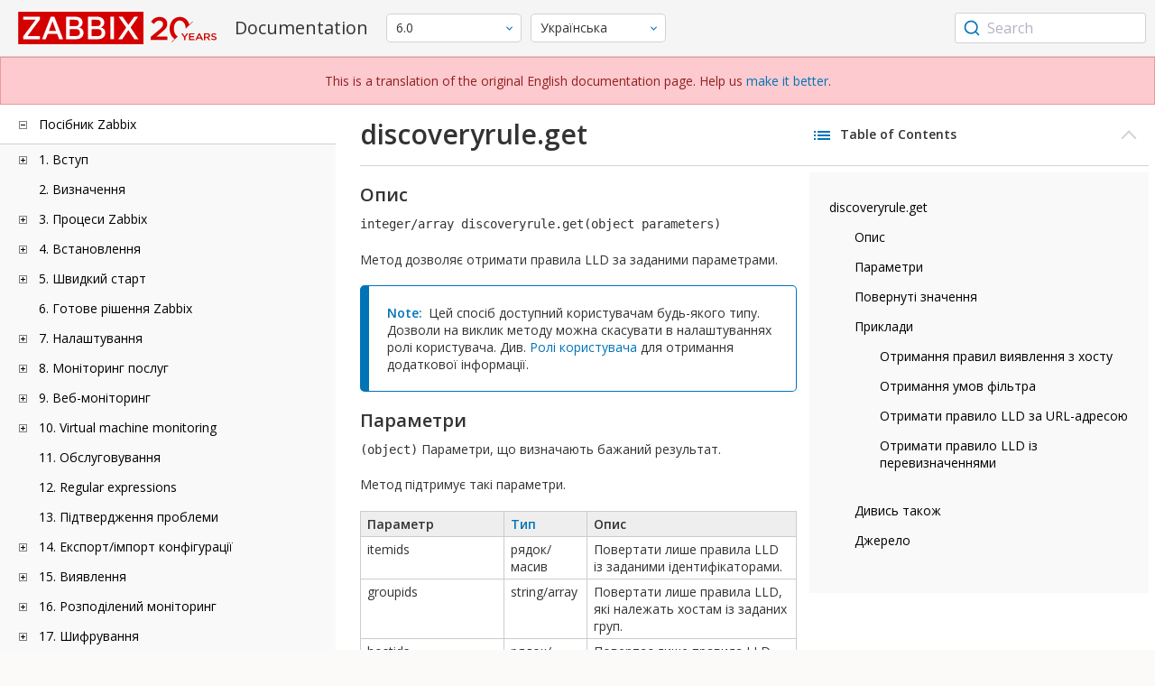

--- FILE ---
content_type: text/html
request_url: https://www.zabbix.com/documentation/6.0/ua/manual/api/reference/discoveryrule/get
body_size: 25283
content:
<!DOCTYPE html>
<html lang="ua">
<head>
    <meta charset="utf-8" />
    <title>discoveryrule.get</title>
<!-- Google Tag Manager -->
    <script>(function(w,d,s,l,i){w[l]=w[l]||[];w[l].push({'gtm.start':new Date().getTime(),event:'gtm.js'});var f=d.getElementsByTagName(s)[0],j=d.createElement(s),dl=l!='dataLayer'?'&l='+l:'';j.async=true;j.src='https://www.googletagmanager.com/gtm.js?id='+i+dl;f.parentNode.insertBefore(j,f);})(window,document,'script','dataLayer','GTM-KRBT62P');</script>
    <!-- End Google Tag Manager -->

<link rel="canonical" href="/documentation/current/ua/manual/api/reference/discoveryrule/get" />
    <meta name="viewport" content="width=device-width,initial-scale=1" />
<link rel="alternate" hreflang="en" href="/documentation/6.0/en/manual/api/reference/discoveryrule/get" />
<link rel="alternate" hreflang="ja" href="/documentation/6.0/jp/manual/api/reference/discoveryrule/get" />
<link rel="alternate" hreflang="pt" href="/documentation/6.0/pt/manual/api/reference/discoveryrule/get" />
<link rel="alternate" hreflang="ru" href="/documentation/6.0/ru/manual/api/reference/discoveryrule/get" />
<link rel="alternate" hreflang="zh" href="/documentation/6.0/zh/manual/api/reference/discoveryrule/get" />
<link rel="alternate" hreflang="nl" href="/documentation/6.0/nl/manual/api/reference/discoveryrule/get" />
<link rel="alternate" hreflang="pl" href="/documentation/6.0/pl/manual/api/reference/discoveryrule/get" />
<link rel="alternate" hreflang="fr" href="/documentation/6.0/fr/manual/api/reference/discoveryrule/get" />
<link rel="alternate" hreflang="es" href="/documentation/6.0/es/manual/api/reference/discoveryrule/get" />
 
<link rel="alternate" hreflang="it" href="/documentation/6.0/it/manual/api/reference/discoveryrule/get" />
<link rel="alternate" hreflang="he" href="/documentation/6.0/he/manual/api/reference/discoveryrule/get" />
<link rel="alternate" hreflang="hu" href="/documentation/6.0/hu/manual/api/reference/discoveryrule/get" />
<link rel="alternate" hreflang="ca" href="/documentation/6.0/ca/manual/api/reference/discoveryrule/get" />
<link href="https://fonts.googleapis.com/css2?family=Open+Sans:wght@400;600&display=swap" rel="stylesheet">
<link rel="stylesheet" type="text/css" href="/documentation/6.0/screen.min.css?bf68d95ae4cfb5ff" />

<link rel="apple-touch-icon" sizes="180x180" href="/documentation/6.0/images/apple-touch-icon.png">
<link rel="icon" type="image/png" sizes="32x32" href="/documentation/6.0/images/favicon-32x32.png">
<link rel="icon" type="image/png" sizes="16x16" href="/documentation/6.0/images/favicon-16x16.png">
<link rel="manifest" href="/documentation/6.0/images/site.webmanifest">
<link rel="mask-icon" href="/documentation/6.0/images/safari-pinned-tab.svg" color="#d30200">
<link rel="shortcut icon" href="/documentation/6.0/images/favicon.ico">
<meta name="msapplication-TileColor" content="#d30200">
<meta name="msapplication-config" content="/documentation/6.0/images/browserconfig.xml">
<meta name="theme-color" content="#ffffff">
    </head>
<body>
<!-- Google Tag Manager (noscript) -->
    <noscript><iframe src="https://www.googletagmanager.com/ns.html?id=GTM-KRBT62P" height="0" width="0" style="display:none;visibility:hidden"></iframe></noscript>
    <!-- End Google Tag Manager (noscript) -->
    <div id="dokuwiki__site">
<div id="dokuwiki__top" class="showSidebar hasSidebar">
<div class="page-header">
<div class="group-1">
<div class="logo">
<a href="https://www.zabbix.com/manuals" title="Zabbix">
<img src="https://assets.zabbix.com/img/logo/zabbix_doc.svg" alt=""/>
</a>
</div>
<h1 class="doku_title">Documentation</h1>
</div>
<div class="group-2">
<div class="dropdown versions">
<span class="selected"></span>

<ul class="dropdown-options">
<li class="version-section"><span>Supported</span></li>
<li >
<a href="/documentation/current/ua/manual/api/reference/discoveryrule/get" data-version="7.4">7.4 <span class="description">(current)</span></a>
</li>
<li >
<a href="/documentation/7.0/ua/manual/api/reference/discoveryrule/get" data-version="7.0">7.0 </a>
</li>
<li class="selected">
<a href="/documentation/6.0/ua/manual/api/reference/discoveryrule/get" data-version="6.0">6.0 </a>
</li>

<li class="version-section"><span>In development</span></li>
<li >
<a href="/documentation/devel/ua/manual/api/reference/discoveryrule/get" data-version="8.0">8.0 <span class="description">(devel)</span></a>
</li>

<li class="version-section"><span>Unsupported</span></li>
<li >
<a href="/documentation/7.2/ua/manual/api/reference/discoveryrule/get" data-version="7.2">7.2</a>
</li>
<li >
<a href="/documentation/6.4/ua/manual/api/reference/discoveryrule/get" data-version="6.4">6.4</a>
</li>
<li >
<a href="/documentation/6.2/ua/manual/api/reference/discoveryrule/get" data-version="6.2">6.2</a>
</li>
<li >
<a href="/documentation/5.4/ua/manual/api/reference/discoveryrule/get" data-version="5.4">5.4</a>
</li>
<li >
<a href="/documentation/5.2/ua/manual/api/reference/discoveryrule/get" data-version="5.2">5.2</a>
</li>
<li >
<a href="/documentation/5.0/ua/manual/api/reference/discoveryrule/get" data-version="5.0">5.0</a>
</li>
<li >
<a href="/documentation/4.4/ua/manual/api/reference/discoveryrule/get" data-version="4.4">4.4</a>
</li>
<li >
<a href="/documentation/4.2/ua/manual/api/reference/discoveryrule/get" data-version="4.2">4.2</a>
</li>
<li >
<a href="/documentation/4.0/ua/manual/api/reference/discoveryrule/get" data-version="4.0">4.0</a>
</li>
<li >
<a href="/documentation/3.4/ua/manual/api/reference/discoveryrule/get" data-version="3.4">3.4</a>
</li>
<li >
<a href="/documentation/3.2/ua/manual/api/reference/discoveryrule/get" data-version="3.2">3.2</a>
</li>
<li >
<a href="/documentation/3.0/ua/manual/api/reference/discoveryrule/get" data-version="3.0">3.0</a>
</li>
<li >
<a href="/documentation/2.4/ua/manual/api/reference/discoveryrule/get" data-version="2.4">2.4</a>
</li>
<li >
<a href="/documentation/2.2/ua/manual/api/reference/discoveryrule/get" data-version="2.2">2.2</a>
</li>
<li >
<a href="/documentation/2.0/ua/manual/api/reference/discoveryrule/get" data-version="2.0">2.0</a>
</li>
<li >
<a href="/documentation/1.8/ua/manual/api/reference/discoveryrule/get" data-version="1.8">1.8</a>
</li>

<li class="version-section"><span>General</span></li>
<li >
<a href="/documentation/info/en" data-version="info">info</a>
</li>
<li >
<a href="/documentation/guidelines/en" data-version="guidelines">guidelines</a>
</li>

</ul>
</div>
<div class="dropdown translation">
<span class="selected"></span>

<ul class="dropdown-options">
<li >
<a href="/documentation/6.0/en/manual/api/reference/discoveryrule/get" data-lang="en">English</a>
</li>
<li >
<a href="/documentation/6.0/jp/manual/api/reference/discoveryrule/get" data-lang="ja">日本語</a>
</li>
<li >
<a href="/documentation/6.0/pt/manual/api/reference/discoveryrule/get" data-lang="pt-BR">Português</a>
</li>
<li >
<a href="/documentation/6.0/ru/manual/api/reference/discoveryrule/get" data-lang="ru">Русский</a>
</li>
<li >
<a href="/documentation/6.0/zh/manual/api/reference/discoveryrule/get" data-lang="zh-CN">中文</a>
</li>
<li >
<a href="/documentation/6.0/nl/manual/api/reference/discoveryrule/get" data-lang="nl">Nederlands</a>
</li>
<li >
<a href="/documentation/6.0/pl/manual/api/reference/discoveryrule/get" data-lang="pl">Polski</a>
</li>
<li >
<a href="/documentation/6.0/fr/manual/api/reference/discoveryrule/get" data-lang="fr">Français</a>
</li>
<li >
<a href="/documentation/6.0/es/manual/api/reference/discoveryrule/get" data-lang="es">Español</a>
</li>
<li  class="selected" >
<a href="/documentation/6.0/ua/manual/api/reference/discoveryrule/get" data-lang="uk">Українська</a>
</li>
<li >
<a href="/documentation/6.0/it/manual/api/reference/discoveryrule/get" data-lang="it">Italiano</a>
</li>
<li >
<a href="/documentation/6.0/he/manual/api/reference/discoveryrule/get" data-lang="he">עִברִית (beta)</a>
</li>
<li >
<a href="/documentation/6.0/hu/manual/api/reference/discoveryrule/get" data-lang="hu">Magyar</a>
</li>
<li >
<a href="/documentation/6.0/ca/manual/api/reference/discoveryrule/get" data-lang="ca">Català</a>
</li>
</ul>
</div>

</div>
<div class="group-3">
        <div id="autocomplete" data-base-url="/documentation/6.0/ua/search?refinementList[language][0]=uk&ref_page=manual/api/reference/discoveryrule/get&query="></div>
    </div></div>
<div class="group-2 top-banner" dir="ltr">This is a translation of the original English documentation page. Help us  <a href="https://www.zabbix.com/documentation/guidelines/en/translator_guidelines" target="_blank">make it better</a>.</div>
<div class="wrapper group">
<div id="dokuwiki__aside">
<div class="pad include group">
<div class="content">
<div class="dtree"><div class="dTreeNode  expandable">
<span class="expand-collapse"></span>
<a href="/documentation/6.0/ua/manual" class="nodeFdUrl">Посібник Zabbix</a>
</div>
<div class="clip ">
<div class="dTreeNode  expandable">
 <span class="expand-collapse"></span>
 <a href="/documentation/6.0/ua/manual/introduction" class="nodeFdUrl">1. Вступ</a>
 </div>
 <div class="clip ">
 <div class="dTreeNode  ">
  <span class="expand-collapse"></span>
  <a href="/documentation/6.0/ua/manual/introduction/manual_structure" class="nodeFdUrl">1 Структура посібника</a>
  </div>

 <div class="dTreeNode  ">
  <span class="expand-collapse"></span>
  <a href="/documentation/6.0/ua/manual/introduction/about" class="nodeFdUrl">2 Що таке Zabbix</a>
  </div>

 <div class="dTreeNode  ">
  <span class="expand-collapse"></span>
  <a href="/documentation/6.0/ua/manual/introduction/features" class="nodeFdUrl">3 Можливості Zabbix</a>
  </div>

 <div class="dTreeNode  ">
  <span class="expand-collapse"></span>
  <a href="/documentation/6.0/ua/manual/introduction/overview" class="nodeFdUrl">4 Огляд Zabbix</a>
  </div>

 <div class="dTreeNode  ">
  <span class="expand-collapse"></span>
  <a href="/documentation/6.0/ua/manual/introduction/whatsnew600" class="nodeFdUrl">5 Що нового у Zabbix 6.0.0</a>
  </div>

 <div class="dTreeNode  ">
  <span class="expand-collapse"></span>
  <a href="/documentation/6.0/ua/manual/introduction/whatsnew601" class="nodeFdUrl">6 Що нового у Zabbix 6.0.1</a>
  </div>

 <div class="dTreeNode  ">
  <span class="expand-collapse"></span>
  <a href="/documentation/6.0/ua/manual/introduction/whatsnew602" class="nodeFdUrl">7 Що нового у Zabbix 6.0.2</a>
  </div>

 <div class="dTreeNode  ">
  <span class="expand-collapse"></span>
  <a href="/documentation/6.0/ua/manual/introduction/whatsnew603" class="nodeFdUrl">8 Що нового у Zabbix 6.0.3</a>
  </div>

 <div class="dTreeNode  ">
  <span class="expand-collapse"></span>
  <a href="/documentation/6.0/ua/manual/introduction/whatsnew604" class="nodeFdUrl">9 Що нового у Zabbix 6.0.4</a>
  </div>

 <div class="dTreeNode  ">
  <span class="expand-collapse"></span>
  <a href="/documentation/6.0/ua/manual/introduction/whatsnew605" class="nodeFdUrl">10 Що нового у Zabbix 6.0.5</a>
  </div>

 <div class="dTreeNode  ">
  <span class="expand-collapse"></span>
  <a href="/documentation/6.0/ua/manual/introduction/whatsnew606" class="nodeFdUrl">11 Що нового у Zabbix 6.0.6</a>
  </div>

 <div class="dTreeNode  ">
  <span class="expand-collapse"></span>
  <a href="/documentation/6.0/ua/manual/introduction/whatsnew607" class="nodeFdUrl">12 Що нового у Zabbix 6.0.7</a>
  </div>

 <div class="dTreeNode  ">
  <span class="expand-collapse"></span>
  <a href="/documentation/6.0/ua/manual/introduction/whatsnew608" class="nodeFdUrl">13 Що нового у Zabbix 6.0.8</a>
  </div>

 <div class="dTreeNode  ">
  <span class="expand-collapse"></span>
  <a href="/documentation/6.0/ua/manual/introduction/whatsnew609" class="nodeFdUrl">14 Що нового у Zabbix 6.0.9</a>
  </div>

 <div class="dTreeNode  ">
  <span class="expand-collapse"></span>
  <a href="/documentation/6.0/ua/manual/introduction/whatsnew6010" class="nodeFdUrl">15 Що нового у Zabbix 6.0.10</a>
  </div>

 <div class="dTreeNode  ">
  <span class="expand-collapse"></span>
  <a href="/documentation/6.0/ua/manual/introduction/whatsnew6011" class="nodeFdUrl">16 Що нового у Zabbix 6.0.11</a>
  </div>

 <div class="dTreeNode  ">
  <span class="expand-collapse"></span>
  <a href="/documentation/6.0/ua/manual/introduction/whatsnew6012" class="nodeFdUrl">17 Що нового у Zabbix 6.0.12</a>
  </div>

 <div class="dTreeNode  ">
  <span class="expand-collapse"></span>
  <a href="/documentation/6.0/ua/manual/introduction/whatsnew6013" class="nodeFdUrl">18 Що нового у Zabbix 6.0.13</a>
  </div>

 <div class="dTreeNode  ">
  <span class="expand-collapse"></span>
  <a href="/documentation/6.0/ua/manual/introduction/whatsnew6014" class="nodeFdUrl">19 Що нового у Zabbix 6.0.14</a>
  </div>

 <div class="dTreeNode  ">
  <span class="expand-collapse"></span>
  <a href="/documentation/6.0/ua/manual/introduction/whatsnew6015" class="nodeFdUrl">20 Що нового у Zabbix 6.0.15</a>
  </div>

 <div class="dTreeNode  ">
  <span class="expand-collapse"></span>
  <a href="/documentation/6.0/ua/manual/introduction/whatsnew6016" class="nodeFdUrl">21 Що нового у Zabbix 6.0.16</a>
  </div>

 <div class="dTreeNode  ">
  <span class="expand-collapse"></span>
  <a href="/documentation/6.0/ua/manual/introduction/whatsnew6017" class="nodeFdUrl">22 Що нового у Zabbix 6.0.17</a>
  </div>

 <div class="dTreeNode  ">
  <span class="expand-collapse"></span>
  <a href="/documentation/6.0/ua/manual/introduction/whatsnew6018" class="nodeFdUrl">23 Що нового у Zabbix 6.0.18</a>
  </div>

 <div class="dTreeNode  ">
  <span class="expand-collapse"></span>
  <a href="/documentation/6.0/ua/manual/introduction/whatsnew6019" class="nodeFdUrl">24 What's new in Zabbix 6.0.19</a>
  </div>

 <div class="dTreeNode  ">
  <span class="expand-collapse"></span>
  <a href="/documentation/6.0/ua/manual/introduction/whatsnew6020" class="nodeFdUrl">25 What's new in Zabbix 6.0.20</a>
  </div>

 <div class="dTreeNode  ">
  <span class="expand-collapse"></span>
  <a href="/documentation/6.0/ua/manual/introduction/whatsnew6021" class="nodeFdUrl">26 What's new in Zabbix 6.0.21</a>
  </div>

 <div class="dTreeNode  ">
  <span class="expand-collapse"></span>
  <a href="/documentation/6.0/ua/manual/introduction/whatsnew6022" class="nodeFdUrl">27 What's new in Zabbix 6.0.22</a>
  </div>

 <div class="dTreeNode  ">
  <span class="expand-collapse"></span>
  <a href="/documentation/6.0/ua/manual/introduction/whatsnew6023" class="nodeFdUrl">28 What's new in Zabbix 6.0.23</a>
  </div>

 <div class="dTreeNode  ">
  <span class="expand-collapse"></span>
  <a href="/documentation/6.0/ua/manual/introduction/whatsnew6024" class="nodeFdUrl">29 What's new in Zabbix 6.0.24</a>
  </div>

 <div class="dTreeNode  ">
  <span class="expand-collapse"></span>
  <a href="/documentation/6.0/ua/manual/introduction/whatsnew6025" class="nodeFdUrl">30 What's new in Zabbix 6.0.25</a>
  </div>

 <div class="dTreeNode  ">
  <span class="expand-collapse"></span>
  <a href="/documentation/6.0/ua/manual/introduction/whatsnew6026" class="nodeFdUrl">31 What's new in Zabbix 6.0.26</a>
  </div>

 <div class="dTreeNode  ">
  <span class="expand-collapse"></span>
  <a href="/documentation/6.0/ua/manual/introduction/whatsnew6027" class="nodeFdUrl">32 What's new in Zabbix 6.0.27</a>
  </div>

 <div class="dTreeNode  ">
  <span class="expand-collapse"></span>
  <a href="/documentation/6.0/ua/manual/introduction/whatsnew6028" class="nodeFdUrl">33 What's new in Zabbix 6.0.28</a>
  </div>

 <div class="dTreeNode  ">
  <span class="expand-collapse"></span>
  <a href="/documentation/6.0/ua/manual/introduction/whatsnew6029" class="nodeFdUrl">34 What's new in Zabbix 6.0.29</a>
  </div>

 <div class="dTreeNode  ">
  <span class="expand-collapse"></span>
  <a href="/documentation/6.0/ua/manual/introduction/whatsnew6030" class="nodeFdUrl">35 What's new in Zabbix 6.0.30</a>
  </div>

 <div class="dTreeNode  ">
  <span class="expand-collapse"></span>
  <a href="/documentation/6.0/ua/manual/introduction/whatsnew6031" class="nodeFdUrl">36 What's new in Zabbix 6.0.31</a>
  </div>

 <div class="dTreeNode  ">
  <span class="expand-collapse"></span>
  <a href="/documentation/6.0/ua/manual/introduction/whatsnew6032" class="nodeFdUrl">37 What's new in Zabbix 6.0.32</a>
  </div>

 <div class="dTreeNode  ">
  <span class="expand-collapse"></span>
  <a href="/documentation/6.0/ua/manual/introduction/whatsnew6033" class="nodeFdUrl">38 What's new in Zabbix 6.0.33</a>
  </div>

 <div class="dTreeNode  ">
  <span class="expand-collapse"></span>
  <a href="/documentation/6.0/ua/manual/introduction/whatsnew6034" class="nodeFdUrl">39 What's new in Zabbix 6.0.34</a>
  </div>

 <div class="dTreeNode  ">
  <span class="expand-collapse"></span>
  <a href="/documentation/6.0/ua/manual/introduction/whatsnew6035" class="nodeFdUrl">40 What's new in Zabbix 6.0.35</a>
  </div>

 <div class="dTreeNode  ">
  <span class="expand-collapse"></span>
  <a href="/documentation/6.0/ua/manual/introduction/whatsnew6036" class="nodeFdUrl">41 What's new in Zabbix 6.0.36</a>
  </div>

 <div class="dTreeNode  ">
  <span class="expand-collapse"></span>
  <a href="/documentation/6.0/ua/manual/introduction/whatsnew6037" class="nodeFdUrl">42 What's new in Zabbix 6.0.37</a>
  </div>

 <div class="dTreeNode  ">
  <span class="expand-collapse"></span>
  <a href="/documentation/6.0/ua/manual/introduction/whatsnew6038" class="nodeFdUrl">43 What's new in Zabbix 6.0.38</a>
  </div>

 <div class="dTreeNode  ">
  <span class="expand-collapse"></span>
  <a href="/documentation/6.0/ua/manual/introduction/whatsnew6039" class="nodeFdUrl">44 What's new in Zabbix 6.0.39</a>
  </div>

 <div class="dTreeNode  ">
  <span class="expand-collapse"></span>
  <a href="/documentation/6.0/ua/manual/introduction/whatsnew6040" class="nodeFdUrl">45 What's new in Zabbix 6.0.40</a>
  </div>

 <div class="dTreeNode  ">
  <span class="expand-collapse"></span>
  <a href="/documentation/6.0/ua/manual/introduction/whatsnew6041" class="nodeFdUrl">46 What's new in Zabbix 6.0.41</a>
  </div>

 <div class="dTreeNode  ">
  <span class="expand-collapse"></span>
  <a href="/documentation/6.0/ua/manual/introduction/whatsnew6042" class="nodeFdUrl">47 What's new in Zabbix 6.0.42</a>
  </div>

 <div class="dTreeNode  ">
  <span class="expand-collapse"></span>
  <a href="/documentation/6.0/ua/manual/introduction/whatsnew6043" class="nodeFdUrl">48 What's new in Zabbix 6.0.43</a>
  </div>

 <div class="dTreeNode  ">
  <span class="expand-collapse"></span>
  <a href="/documentation/6.0/ua/manual/introduction/whatsnew6044" class="nodeFdUrl">49 What's new in Zabbix 6.0.44</a>
  </div>

 </div>

<div class="dTreeNode  ">
 <span class="expand-collapse"></span>
 <a href="/documentation/6.0/ua/manual/definitions" class="nodeFdUrl">2. Визначення</a>
 </div>

<div class="dTreeNode  expandable">
 <span class="expand-collapse"></span>
 <a href="/documentation/6.0/ua/manual/concepts" class="nodeFdUrl">3. Процеси Zabbix</a>
 </div>
 <div class="clip ">
 <div class="dTreeNode  expandable">
  <span class="expand-collapse"></span>
  <a href="/documentation/6.0/ua/manual/concepts/server" class="nodeFdUrl">1 Server</a>
  </div>
  <div class="clip ">
  <div class="dTreeNode  ">
   <span class="expand-collapse"></span>
   <a href="/documentation/6.0/ua/manual/concepts/server/ha" class="nodeFdUrl">1 Висока доступність</a>
   </div>

  </div>

 <div class="dTreeNode  ">
  <span class="expand-collapse"></span>
  <a href="/documentation/6.0/ua/manual/concepts/agent" class="nodeFdUrl">2 Agent</a>
  </div>

 <div class="dTreeNode  ">
  <span class="expand-collapse"></span>
  <a href="/documentation/6.0/ua/manual/concepts/agent2" class="nodeFdUrl">3 Agent 2</a>
  </div>

 <div class="dTreeNode  ">
  <span class="expand-collapse"></span>
  <a href="/documentation/6.0/ua/manual/concepts/proxy" class="nodeFdUrl">4 Proxy</a>
  </div>

 <div class="dTreeNode  expandable">
  <span class="expand-collapse"></span>
  <a href="/documentation/6.0/ua/manual/concepts/java" class="nodeFdUrl">5 Java gateway</a>
  </div>
  <div class="clip ">
  <div class="dTreeNode  ">
   <span class="expand-collapse"></span>
   <a href="/documentation/6.0/ua/manual/concepts/java/from_sources" class="nodeFdUrl">1 Setup from sources</a>
   </div>

  <div class="dTreeNode  ">
   <span class="expand-collapse"></span>
   <a href="/documentation/6.0/ua/manual/concepts/java/from_rhel" class="nodeFdUrl">2 Setup from RHEL packages</a>
   </div>

  <div class="dTreeNode  ">
   <span class="expand-collapse"></span>
   <a href="/documentation/6.0/ua/manual/concepts/java/from_debian_ubuntu" class="nodeFdUrl">3 Setup from Debian/Ubuntu packages</a>
   </div>

  </div>

 <div class="dTreeNode  ">
  <span class="expand-collapse"></span>
  <a href="/documentation/6.0/ua/manual/concepts/sender" class="nodeFdUrl">6 Sender</a>
  </div>

 <div class="dTreeNode  ">
  <span class="expand-collapse"></span>
  <a href="/documentation/6.0/ua/manual/concepts/get" class="nodeFdUrl">7 Get</a>
  </div>

 <div class="dTreeNode  ">
  <span class="expand-collapse"></span>
  <a href="/documentation/6.0/ua/manual/concepts/js" class="nodeFdUrl">8 JS</a>
  </div>

 <div class="dTreeNode  ">
  <span class="expand-collapse"></span>
  <a href="/documentation/6.0/ua/manual/concepts/web_service" class="nodeFdUrl">9 Web service</a>
  </div>

 </div>

<div class="dTreeNode  expandable">
 <span class="expand-collapse"></span>
 <a href="/documentation/6.0/ua/manual/installation" class="nodeFdUrl">4. Встановлення</a>
 </div>
 <div class="clip ">
 <div class="dTreeNode  ">
  <span class="expand-collapse"></span>
  <a href="/documentation/6.0/ua/manual/installation/getting_zabbix" class="nodeFdUrl">1 Отримання Zabbix</a>
  </div>

 <div class="dTreeNode  expandable">
  <span class="expand-collapse"></span>
  <a href="/documentation/6.0/ua/manual/installation/requirements" class="nodeFdUrl">2 Вимоги</a>
  </div>
  <div class="clip ">
  <div class="dTreeNode  ">
   <span class="expand-collapse"></span>
   <a href="/documentation/6.0/ua/manual/installation/requirements/best_practices" class="nodeFdUrl">Найкращі практики безпечного налаштування Zabbix</a>
   </div>

  </div>

 <div class="dTreeNode  expandable">
  <span class="expand-collapse"></span>
  <a href="/documentation/6.0/ua/manual/installation/install" class="nodeFdUrl">3 Installation from sources</a>
  </div>
  <div class="clip ">
  <div class="dTreeNode  ">
   <span class="expand-collapse"></span>
   <a href="/documentation/6.0/ua/manual/installation/install/building_zabbix_agent_2_on_windows" class="nodeFdUrl">Building Zabbix agent 2 on Windows</a>
   </div>

  <div class="dTreeNode  ">
   <span class="expand-collapse"></span>
   <a href="/documentation/6.0/ua/manual/installation/install/mac_agent" class="nodeFdUrl">Building Zabbix agent on macOS</a>
   </div>

  <div class="dTreeNode  ">
   <span class="expand-collapse"></span>
   <a href="/documentation/6.0/ua/manual/installation/install/win_agent" class="nodeFdUrl">Building Zabbix agent on Windows</a>
   </div>

  </div>

 <div class="dTreeNode  expandable">
  <span class="expand-collapse"></span>
  <a href="/documentation/6.0/ua/manual/installation/install_from_packages" class="nodeFdUrl">4 Installation from packages</a>
  </div>
  <div class="clip ">
  <div class="dTreeNode  ">
   <span class="expand-collapse"></span>
   <a href="/documentation/6.0/ua/manual/installation/install_from_packages/rhel" class="nodeFdUrl">1 Red Hat Enterprise Linux</a>
   </div>

  <div class="dTreeNode  ">
   <span class="expand-collapse"></span>
   <a href="/documentation/6.0/ua/manual/installation/install_from_packages/debian_ubuntu" class="nodeFdUrl">2 Debian/Ubuntu/Raspbian</a>
   </div>

  <div class="dTreeNode  ">
   <span class="expand-collapse"></span>
   <a href="/documentation/6.0/ua/manual/installation/install_from_packages/suse" class="nodeFdUrl">3 SUSE Linux Enterprise Server</a>
   </div>

  <div class="dTreeNode  ">
   <span class="expand-collapse"></span>
   <a href="/documentation/6.0/ua/manual/installation/install_from_packages/win_msi" class="nodeFdUrl">4 Windows agent installation from MSI</a>
   </div>

  <div class="dTreeNode  ">
   <span class="expand-collapse"></span>
   <a href="/documentation/6.0/ua/manual/installation/install_from_packages/mac_pkg" class="nodeFdUrl">5 Mac OS agent installation from PKG</a>
   </div>

  <div class="dTreeNode  ">
   <span class="expand-collapse"></span>
   <a href="/documentation/6.0/ua/manual/installation/install_from_packages/unstable" class="nodeFdUrl">6 Unstable releases</a>
   </div>

  </div>

 <div class="dTreeNode  expandable">
  <span class="expand-collapse"></span>
  <a href="/documentation/6.0/ua/manual/installation/containers" class="nodeFdUrl">5 Встановлення з контейнерів</a>
  </div>
  <div class="clip ">
  <div class="dTreeNode  ">
   <span class="expand-collapse"></span>
   <a href="/documentation/6.0/ua/manual/installation/containers/openshift" class="nodeFdUrl">Installation with OpenShift</a>
   </div>

  </div>

 <div class="dTreeNode  expandable">
  <span class="expand-collapse"></span>
  <a href="/documentation/6.0/ua/manual/installation/frontend" class="nodeFdUrl">6 Web interface installation</a>
  </div>
  <div class="clip ">
  <div class="dTreeNode  ">
   <span class="expand-collapse"></span>
   <a href="/documentation/6.0/ua/manual/installation/frontend/frontend_on_debian" class="nodeFdUrl">Debian/Ubuntu frontend installation</a>
   </div>

  </div>

 <div class="dTreeNode  expandable">
  <span class="expand-collapse"></span>
  <a href="/documentation/6.0/ua/manual/installation/upgrade" class="nodeFdUrl">7 Процедура оновлення</a>
  </div>
  <div class="clip ">
  <div class="dTreeNode  expandable">
   <span class="expand-collapse"></span>
   <a href="/documentation/6.0/ua/manual/installation/upgrade/packages" class="nodeFdUrl">Upgrade from packages</a>
   </div>
   <div class="clip ">
   <div class="dTreeNode  ">
    <span class="expand-collapse"></span>
    <a href="/documentation/6.0/ua/manual/installation/upgrade/packages/rhel" class="nodeFdUrl">1 Red Hat Enterprise Linux</a>
    </div>

   <div class="dTreeNode  ">
    <span class="expand-collapse"></span>
    <a href="/documentation/6.0/ua/manual/installation/upgrade/packages/debian_ubuntu" class="nodeFdUrl">2 Debian/Ubuntu</a>
    </div>

   </div>

  <div class="dTreeNode  ">
   <span class="expand-collapse"></span>
   <a href="/documentation/6.0/ua/manual/installation/upgrade/sources" class="nodeFdUrl">Upgrade from sources</a>
   </div>

  </div>

 <div class="dTreeNode  expandable">
  <span class="expand-collapse"></span>
  <a href="/documentation/6.0/ua/manual/installation/known_issues" class="nodeFdUrl">8 Відомі проблеми</a>
  </div>
  <div class="clip ">
  <div class="dTreeNode  ">
   <span class="expand-collapse"></span>
   <a href="/documentation/6.0/ua/manual/installation/known_issues/compilation_issues" class="nodeFdUrl">1 Compilation issues</a>
   </div>

  </div>

 <div class="dTreeNode  ">
  <span class="expand-collapse"></span>
  <a href="/documentation/6.0/ua/manual/installation/template_changes" class="nodeFdUrl">9 Template changes</a>
  </div>

 <div class="dTreeNode  ">
  <span class="expand-collapse"></span>
  <a href="/documentation/6.0/ua/manual/installation/upgrade_notes_600" class="nodeFdUrl">10 Примітки по оновленню до 6.0.0</a>
  </div>

 <div class="dTreeNode  ">
  <span class="expand-collapse"></span>
  <a href="/documentation/6.0/ua/manual/installation/upgrade_notes_601" class="nodeFdUrl">11 Примітки по оновленню до 6.0.1</a>
  </div>

 <div class="dTreeNode  ">
  <span class="expand-collapse"></span>
  <a href="/documentation/6.0/ua/manual/installation/upgrade_notes_602" class="nodeFdUrl">12 Примітки по оновленню до 6.0.2</a>
  </div>

 <div class="dTreeNode  ">
  <span class="expand-collapse"></span>
  <a href="/documentation/6.0/ua/manual/installation/upgrade_notes_603" class="nodeFdUrl">13 Примітки по оновленню до 6.0.3</a>
  </div>

 <div class="dTreeNode  ">
  <span class="expand-collapse"></span>
  <a href="/documentation/6.0/ua/manual/installation/upgrade_notes_604" class="nodeFdUrl">14 Примітки по оновленню до 6.0.4</a>
  </div>

 <div class="dTreeNode  ">
  <span class="expand-collapse"></span>
  <a href="/documentation/6.0/ua/manual/installation/upgrade_notes_605" class="nodeFdUrl">15 Примітки по оновленню до 6.0.5</a>
  </div>

 <div class="dTreeNode  ">
  <span class="expand-collapse"></span>
  <a href="/documentation/6.0/ua/manual/installation/upgrade_notes_606" class="nodeFdUrl">16 Примітки по оновленню до 6.0.6</a>
  </div>

 <div class="dTreeNode  ">
  <span class="expand-collapse"></span>
  <a href="/documentation/6.0/ua/manual/installation/upgrade_notes_607" class="nodeFdUrl">17 Примітки по оновленню до 6.0.7</a>
  </div>

 <div class="dTreeNode  ">
  <span class="expand-collapse"></span>
  <a href="/documentation/6.0/ua/manual/installation/upgrade_notes_608" class="nodeFdUrl">18 Примітки по оновленню до 6.0.8</a>
  </div>

 <div class="dTreeNode  ">
  <span class="expand-collapse"></span>
  <a href="/documentation/6.0/ua/manual/installation/upgrade_notes_609" class="nodeFdUrl">19 Примітки по оновленню до 6.0.9</a>
  </div>

 <div class="dTreeNode  ">
  <span class="expand-collapse"></span>
  <a href="/documentation/6.0/ua/manual/installation/upgrade_notes_6010" class="nodeFdUrl">20 Примітки по оновленню до 6.0.10</a>
  </div>

 <div class="dTreeNode  ">
  <span class="expand-collapse"></span>
  <a href="/documentation/6.0/ua/manual/installation/upgrade_notes_6011" class="nodeFdUrl">21 Примітки по оновленню до 6.0.11</a>
  </div>

 <div class="dTreeNode  ">
  <span class="expand-collapse"></span>
  <a href="/documentation/6.0/ua/manual/installation/upgrade_notes_6012" class="nodeFdUrl">22 Примітки по оновленню до 6.0.12</a>
  </div>

 <div class="dTreeNode  ">
  <span class="expand-collapse"></span>
  <a href="/documentation/6.0/ua/manual/installation/upgrade_notes_6013" class="nodeFdUrl">23 Примітки по оновленню до 6.0.13</a>
  </div>

 <div class="dTreeNode  ">
  <span class="expand-collapse"></span>
  <a href="/documentation/6.0/ua/manual/installation/upgrade_notes_6014" class="nodeFdUrl">24 Примітки по оновленню до 6.0.14</a>
  </div>

 <div class="dTreeNode  ">
  <span class="expand-collapse"></span>
  <a href="/documentation/6.0/ua/manual/installation/upgrade_notes_6015" class="nodeFdUrl">25 Примітки по оновленню до 6.0.15</a>
  </div>

 <div class="dTreeNode  ">
  <span class="expand-collapse"></span>
  <a href="/documentation/6.0/ua/manual/installation/upgrade_notes_6016" class="nodeFdUrl">26 Примітки по оновленню до 6.0.16</a>
  </div>

 <div class="dTreeNode  ">
  <span class="expand-collapse"></span>
  <a href="/documentation/6.0/ua/manual/installation/upgrade_notes_6017" class="nodeFdUrl">27 Примітки по оновленню до 6.0.17</a>
  </div>

 <div class="dTreeNode  ">
  <span class="expand-collapse"></span>
  <a href="/documentation/6.0/ua/manual/installation/upgrade_notes_6018" class="nodeFdUrl">28 Примітки по оновленню до 6.0.18</a>
  </div>

 <div class="dTreeNode  ">
  <span class="expand-collapse"></span>
  <a href="/documentation/6.0/ua/manual/installation/upgrade_notes_6019" class="nodeFdUrl">29 Примітки по оновленню до 6.0.19</a>
  </div>

 <div class="dTreeNode  ">
  <span class="expand-collapse"></span>
  <a href="/documentation/6.0/ua/manual/installation/upgrade_notes_6020" class="nodeFdUrl">30 Upgrade notes for 6.0.20</a>
  </div>

 <div class="dTreeNode  ">
  <span class="expand-collapse"></span>
  <a href="/documentation/6.0/ua/manual/installation/upgrade_notes_6021" class="nodeFdUrl">31 Upgrade notes for 6.0.21</a>
  </div>

 <div class="dTreeNode  ">
  <span class="expand-collapse"></span>
  <a href="/documentation/6.0/ua/manual/installation/upgrade_notes_6022" class="nodeFdUrl">32 Upgrade notes for 6.0.22</a>
  </div>

 <div class="dTreeNode  ">
  <span class="expand-collapse"></span>
  <a href="/documentation/6.0/ua/manual/installation/upgrade_notes_6023" class="nodeFdUrl">33 Upgrade notes for 6.0.23</a>
  </div>

 <div class="dTreeNode  ">
  <span class="expand-collapse"></span>
  <a href="/documentation/6.0/ua/manual/installation/upgrade_notes_6024" class="nodeFdUrl">34 Upgrade notes for 6.0.24</a>
  </div>

 <div class="dTreeNode  ">
  <span class="expand-collapse"></span>
  <a href="/documentation/6.0/ua/manual/installation/upgrade_notes_6025" class="nodeFdUrl">35 Upgrade notes for 6.0.25</a>
  </div>

 <div class="dTreeNode  ">
  <span class="expand-collapse"></span>
  <a href="/documentation/6.0/ua/manual/installation/upgrade_notes_6026" class="nodeFdUrl">36 Upgrade notes for 6.0.26</a>
  </div>

 <div class="dTreeNode  ">
  <span class="expand-collapse"></span>
  <a href="/documentation/6.0/ua/manual/installation/upgrade_notes_6027" class="nodeFdUrl">37 Upgrade notes for 6.0.27</a>
  </div>

 <div class="dTreeNode  ">
  <span class="expand-collapse"></span>
  <a href="/documentation/6.0/ua/manual/installation/upgrade_notes_6028" class="nodeFdUrl">38 Upgrade notes for 6.0.28</a>
  </div>

 <div class="dTreeNode  ">
  <span class="expand-collapse"></span>
  <a href="/documentation/6.0/ua/manual/installation/upgrade_notes_6029" class="nodeFdUrl">39 Upgrade notes for 6.0.29</a>
  </div>

 <div class="dTreeNode  ">
  <span class="expand-collapse"></span>
  <a href="/documentation/6.0/ua/manual/installation/upgrade_notes_6030" class="nodeFdUrl">39 Upgrade notes for 6.0.30</a>
  </div>

 <div class="dTreeNode  ">
  <span class="expand-collapse"></span>
  <a href="/documentation/6.0/ua/manual/installation/upgrade_notes_6031" class="nodeFdUrl">41 Upgrade notes for 6.0.31</a>
  </div>

 <div class="dTreeNode  ">
  <span class="expand-collapse"></span>
  <a href="/documentation/6.0/ua/manual/installation/upgrade_notes_6032" class="nodeFdUrl">42 Upgrade notes for 6.0.32</a>
  </div>

 <div class="dTreeNode  ">
  <span class="expand-collapse"></span>
  <a href="/documentation/6.0/ua/manual/installation/upgrade_notes_6033" class="nodeFdUrl">43 Upgrade notes for 6.0.33</a>
  </div>

 <div class="dTreeNode  ">
  <span class="expand-collapse"></span>
  <a href="/documentation/6.0/ua/manual/installation/upgrade_notes_6034" class="nodeFdUrl">44 Upgrade notes for 6.0.34</a>
  </div>

 <div class="dTreeNode  ">
  <span class="expand-collapse"></span>
  <a href="/documentation/6.0/ua/manual/installation/upgrade_notes_6035" class="nodeFdUrl">45 Upgrade notes for 6.0.35</a>
  </div>

 <div class="dTreeNode  ">
  <span class="expand-collapse"></span>
  <a href="/documentation/6.0/ua/manual/installation/upgrade_notes_6036" class="nodeFdUrl">46 Upgrade notes for 6.0.36</a>
  </div>

 <div class="dTreeNode  ">
  <span class="expand-collapse"></span>
  <a href="/documentation/6.0/ua/manual/installation/upgrade_notes_6037" class="nodeFdUrl">47 Upgrade notes for 6.0.37</a>
  </div>

 <div class="dTreeNode  ">
  <span class="expand-collapse"></span>
  <a href="/documentation/6.0/ua/manual/installation/upgrade_notes_6038" class="nodeFdUrl">48 Upgrade notes for 6.0.38</a>
  </div>

 <div class="dTreeNode  ">
  <span class="expand-collapse"></span>
  <a href="/documentation/6.0/ua/manual/installation/upgrade_notes_6039" class="nodeFdUrl">49 Upgrade notes for 6.0.39</a>
  </div>

 <div class="dTreeNode  ">
  <span class="expand-collapse"></span>
  <a href="/documentation/6.0/ua/manual/installation/upgrade_notes_6040" class="nodeFdUrl">50 Upgrade notes for 6.0.40</a>
  </div>

 <div class="dTreeNode  ">
  <span class="expand-collapse"></span>
  <a href="/documentation/6.0/ua/manual/installation/upgrade_notes_6041" class="nodeFdUrl">51 Upgrade notes for 6.0.41</a>
  </div>

 <div class="dTreeNode  ">
  <span class="expand-collapse"></span>
  <a href="/documentation/6.0/ua/manual/installation/upgrade_notes_6042" class="nodeFdUrl">52 Upgrade notes for 6.0.42</a>
  </div>

 <div class="dTreeNode  ">
  <span class="expand-collapse"></span>
  <a href="/documentation/6.0/ua/manual/installation/upgrade_notes_6043" class="nodeFdUrl">53 Upgrade notes for 6.0.43</a>
  </div>

 </div>

<div class="dTreeNode  expandable">
 <span class="expand-collapse"></span>
 <a href="/documentation/6.0/ua/manual/quickstart" class="nodeFdUrl">5. Швидкий старт</a>
 </div>
 <div class="clip ">
 <div class="dTreeNode  ">
  <span class="expand-collapse"></span>
  <a href="/documentation/6.0/ua/manual/quickstart/login" class="nodeFdUrl">1 Вхід і налаштування користувача</a>
  </div>

 <div class="dTreeNode  ">
  <span class="expand-collapse"></span>
  <a href="/documentation/6.0/ua/manual/quickstart/host" class="nodeFdUrl">2 Новий вузол</a>
  </div>

 <div class="dTreeNode  ">
  <span class="expand-collapse"></span>
  <a href="/documentation/6.0/ua/manual/quickstart/item" class="nodeFdUrl">3 Новий елемент</a>
  </div>

 <div class="dTreeNode  ">
  <span class="expand-collapse"></span>
  <a href="/documentation/6.0/ua/manual/quickstart/trigger" class="nodeFdUrl">4 Новий тригер</a>
  </div>

 <div class="dTreeNode  ">
  <span class="expand-collapse"></span>
  <a href="/documentation/6.0/ua/manual/quickstart/notification" class="nodeFdUrl">5 Отримання повідомлення про проблему</a>
  </div>

 <div class="dTreeNode  ">
  <span class="expand-collapse"></span>
  <a href="/documentation/6.0/ua/manual/quickstart/template" class="nodeFdUrl">6 Новий шаблон</a>
  </div>

 </div>

<div class="dTreeNode  ">
 <span class="expand-collapse"></span>
 <a href="/documentation/6.0/ua/manual/appliance" class="nodeFdUrl">6. Готове рішення Zabbix</a>
 </div>

<div class="dTreeNode  expandable">
 <span class="expand-collapse"></span>
 <a href="/documentation/6.0/ua/manual/config" class="nodeFdUrl">7. Налаштування</a>
 </div>
 <div class="clip ">
 <div class="dTreeNode  expandable">
  <span class="expand-collapse"></span>
  <a href="/documentation/6.0/ua/manual/config/hosts" class="nodeFdUrl">1 Вузли та групи вузлів</a>
  </div>
  <div class="clip ">
  <div class="dTreeNode  ">
   <span class="expand-collapse"></span>
   <a href="/documentation/6.0/ua/manual/config/hosts/host" class="nodeFdUrl">1 Налаштування вузла</a>
   </div>

  <div class="dTreeNode  ">
   <span class="expand-collapse"></span>
   <a href="/documentation/6.0/ua/manual/config/hosts/host_groups" class="nodeFdUrl">2 Configuring a host group</a>
   </div>

  <div class="dTreeNode  ">
   <span class="expand-collapse"></span>
   <a href="/documentation/6.0/ua/manual/config/hosts/inventory" class="nodeFdUrl">2 Інвентаризація</a>
   </div>

  <div class="dTreeNode  ">
   <span class="expand-collapse"></span>
   <a href="/documentation/6.0/ua/manual/config/hosts/hostupdate" class="nodeFdUrl">3 Масове оновлення</a>
   </div>

  </div>

 <div class="dTreeNode  expandable">
  <span class="expand-collapse"></span>
  <a href="/documentation/6.0/ua/manual/config/items" class="nodeFdUrl">2 Items</a>
  </div>
  <div class="clip ">
  <div class="dTreeNode  expandable">
   <span class="expand-collapse"></span>
   <a href="/documentation/6.0/ua/manual/config/items/item" class="nodeFdUrl">1 Creating an item</a>
   </div>
   <div class="clip ">
   <div class="dTreeNode  ">
    <span class="expand-collapse"></span>
    <a href="/documentation/6.0/ua/manual/config/items/item/key" class="nodeFdUrl">1 Item key format</a>
    </div>

   <div class="dTreeNode  ">
    <span class="expand-collapse"></span>
    <a href="/documentation/6.0/ua/manual/config/items/item/custom_intervals" class="nodeFdUrl">2 Custom intervals</a>
    </div>

   </div>

  <div class="dTreeNode  expandable">
   <span class="expand-collapse"></span>
   <a href="/documentation/6.0/ua/manual/config/items/preprocessing" class="nodeFdUrl">2 Item value preprocessing</a>
   </div>
   <div class="clip ">
   <div class="dTreeNode  ">
    <span class="expand-collapse"></span>
    <a href="/documentation/6.0/ua/manual/config/items/preprocessing/examples" class="nodeFdUrl">1 Usage examples</a>
    </div>

   <div class="dTreeNode  ">
    <span class="expand-collapse"></span>
    <a href="/documentation/6.0/ua/manual/config/items/preprocessing/preprocessing_details" class="nodeFdUrl">2 Preprocessing details</a>
    </div>

   <div class="dTreeNode  expandable">
    <span class="expand-collapse"></span>
    <a href="/documentation/6.0/ua/manual/config/items/preprocessing/jsonpath_functionality" class="nodeFdUrl">3 JSONPath functionality</a>
    </div>
    <div class="clip ">
    <div class="dTreeNode  ">
     <span class="expand-collapse"></span>
     <a href="/documentation/6.0/ua/manual/config/items/preprocessing/jsonpath_functionality/escaping_lld_macros" class="nodeFdUrl">Escaping special characters from LLD macro values in JSONPath</a>
     </div>

    </div>

   <div class="dTreeNode  expandable">
    <span class="expand-collapse"></span>
    <a href="/documentation/6.0/ua/manual/config/items/preprocessing/javascript" class="nodeFdUrl">4 JavaScript preprocessing</a>
    </div>
    <div class="clip ">
    <div class="dTreeNode  ">
     <span class="expand-collapse"></span>
     <a href="/documentation/6.0/ua/manual/config/items/preprocessing/javascript/javascript_objects" class="nodeFdUrl">Additional JavaScript objects</a>
     </div>

    </div>

   <div class="dTreeNode  ">
    <span class="expand-collapse"></span>
    <a href="/documentation/6.0/ua/manual/config/items/preprocessing/csv_to_json" class="nodeFdUrl">5 CSV to JSON preprocessing</a>
    </div>

   </div>

  <div class="dTreeNode  expandable">
   <span class="expand-collapse"></span>
   <a href="/documentation/6.0/ua/manual/config/items/itemtypes" class="nodeFdUrl">3 Item types</a>
   </div>
   <div class="clip ">
   <div class="dTreeNode  expandable">
    <span class="expand-collapse"></span>
    <a href="/documentation/6.0/ua/manual/config/items/itemtypes/zabbix_agent" class="nodeFdUrl">1 Zabbix agent</a>
    </div>
    <div class="clip ">
    <div class="dTreeNode  ">
     <span class="expand-collapse"></span>
     <a href="/documentation/6.0/ua/manual/config/items/itemtypes/zabbix_agent/zabbix_agent2" class="nodeFdUrl">Item keys specific to agent 2</a>
     </div>

    <div class="dTreeNode  ">
     <span class="expand-collapse"></span>
     <a href="/documentation/6.0/ua/manual/config/items/itemtypes/zabbix_agent/win_keys" class="nodeFdUrl">Windows-specific item keys</a>
     </div>

    </div>

   <div class="dTreeNode  expandable">
    <span class="expand-collapse"></span>
    <a href="/documentation/6.0/ua/manual/config/items/itemtypes/snmp" class="nodeFdUrl">2 SNMP agent</a>
    </div>
    <div class="clip ">
    <div class="dTreeNode  ">
     <span class="expand-collapse"></span>
     <a href="/documentation/6.0/ua/manual/config/items/itemtypes/snmp/dynamicindex" class="nodeFdUrl">1 Dynamic indexes</a>
     </div>

    <div class="dTreeNode  ">
     <span class="expand-collapse"></span>
     <a href="/documentation/6.0/ua/manual/config/items/itemtypes/snmp/special_mibs" class="nodeFdUrl">2 Special OIDs</a>
     </div>

    <div class="dTreeNode  ">
     <span class="expand-collapse"></span>
     <a href="/documentation/6.0/ua/manual/config/items/itemtypes/snmp/mibs" class="nodeFdUrl">3 MIB files</a>
     </div>

    </div>

   <div class="dTreeNode  ">
    <span class="expand-collapse"></span>
    <a href="/documentation/6.0/ua/manual/config/items/itemtypes/snmptrap" class="nodeFdUrl">3 SNMP traps</a>
    </div>

   <div class="dTreeNode  ">
    <span class="expand-collapse"></span>
    <a href="/documentation/6.0/ua/manual/config/items/itemtypes/ipmi" class="nodeFdUrl">4 IPMI checks</a>
    </div>

   <div class="dTreeNode  expandable">
    <span class="expand-collapse"></span>
    <a href="/documentation/6.0/ua/manual/config/items/itemtypes/simple_checks" class="nodeFdUrl">5 Simple checks</a>
    </div>
    <div class="clip ">
    <div class="dTreeNode  ">
     <span class="expand-collapse"></span>
     <a href="/documentation/6.0/ua/manual/config/items/itemtypes/simple_checks/vmware_keys" class="nodeFdUrl">VMware monitoring item keys</a>
     </div>

    </div>

   <div class="dTreeNode  ">
    <span class="expand-collapse"></span>
    <a href="/documentation/6.0/ua/manual/config/items/itemtypes/log_items" class="nodeFdUrl">6 Log file monitoring</a>
    </div>

   <div class="dTreeNode  expandable">
    <span class="expand-collapse"></span>
    <a href="/documentation/6.0/ua/manual/config/items/itemtypes/calculated" class="nodeFdUrl">7 Calculated items</a>
    </div>
    <div class="clip ">
    <div class="dTreeNode  ">
     <span class="expand-collapse"></span>
     <a href="/documentation/6.0/ua/manual/config/items/itemtypes/calculated/aggregate" class="nodeFdUrl">Aggregate calculations</a>
     </div>

    </div>

   <div class="dTreeNode  ">
    <span class="expand-collapse"></span>
    <a href="/documentation/6.0/ua/manual/config/items/itemtypes/internal" class="nodeFdUrl">8 Internal checks</a>
    </div>

   <div class="dTreeNode  ">
    <span class="expand-collapse"></span>
    <a href="/documentation/6.0/ua/manual/config/items/itemtypes/ssh_checks" class="nodeFdUrl">9 SSH checks</a>
    </div>

   <div class="dTreeNode  ">
    <span class="expand-collapse"></span>
    <a href="/documentation/6.0/ua/manual/config/items/itemtypes/telnet_checks" class="nodeFdUrl">10 Telnet checks</a>
    </div>

   <div class="dTreeNode  ">
    <span class="expand-collapse"></span>
    <a href="/documentation/6.0/ua/manual/config/items/itemtypes/external" class="nodeFdUrl">11 External checks</a>
    </div>

   <div class="dTreeNode  ">
    <span class="expand-collapse"></span>
    <a href="/documentation/6.0/ua/manual/config/items/itemtypes/trapper" class="nodeFdUrl">12 Trapper items</a>
    </div>

   <div class="dTreeNode  ">
    <span class="expand-collapse"></span>
    <a href="/documentation/6.0/ua/manual/config/items/itemtypes/jmx_monitoring" class="nodeFdUrl">13 JMX monitoring</a>
    </div>

   <div class="dTreeNode  expandable">
    <span class="expand-collapse"></span>
    <a href="/documentation/6.0/ua/manual/config/items/itemtypes/odbc_checks" class="nodeFdUrl">14 ODBC monitoring</a>
    </div>
    <div class="clip ">
    <div class="dTreeNode  ">
     <span class="expand-collapse"></span>
     <a href="/documentation/6.0/ua/manual/config/items/itemtypes/odbc_checks/unixodbc_mysql" class="nodeFdUrl">1 Recommended UnixODBC settings for MySQL</a>
     </div>

    <div class="dTreeNode  ">
     <span class="expand-collapse"></span>
     <a href="/documentation/6.0/ua/manual/config/items/itemtypes/odbc_checks/unixodbc_postgresql" class="nodeFdUrl">2 Recommended UnixODBC settings for PostgreSQL</a>
     </div>

    <div class="dTreeNode  ">
     <span class="expand-collapse"></span>
     <a href="/documentation/6.0/ua/manual/config/items/itemtypes/odbc_checks/unixodbc_oracle" class="nodeFdUrl">3 Recommended UnixODBC settings for Oracle</a>
     </div>

    <div class="dTreeNode  ">
     <span class="expand-collapse"></span>
     <a href="/documentation/6.0/ua/manual/config/items/itemtypes/odbc_checks/unixodbc_mssql" class="nodeFdUrl">4 Recommended UnixODBC settings for MSSQL</a>
     </div>

    </div>

   <div class="dTreeNode  ">
    <span class="expand-collapse"></span>
    <a href="/documentation/6.0/ua/manual/config/items/itemtypes/dependent_items" class="nodeFdUrl">15 Dependent items</a>
    </div>

   <div class="dTreeNode  ">
    <span class="expand-collapse"></span>
    <a href="/documentation/6.0/ua/manual/config/items/itemtypes/http" class="nodeFdUrl">16 HTTP agent</a>
    </div>

   <div class="dTreeNode  ">
    <span class="expand-collapse"></span>
    <a href="/documentation/6.0/ua/manual/config/items/itemtypes/prometheus" class="nodeFdUrl">17 Prometheus checks</a>
    </div>

   <div class="dTreeNode  ">
    <span class="expand-collapse"></span>
    <a href="/documentation/6.0/ua/manual/config/items/itemtypes/script" class="nodeFdUrl">18 Script items</a>
    </div>

   </div>

  <div class="dTreeNode  ">
   <span class="expand-collapse"></span>
   <a href="/documentation/6.0/ua/manual/config/items/history_and_trends" class="nodeFdUrl">4 History and trends</a>
   </div>

  <div class="dTreeNode  expandable">
   <span class="expand-collapse"></span>
   <a href="/documentation/6.0/ua/manual/config/items/userparameters" class="nodeFdUrl">5 User parameters</a>
   </div>
   <div class="clip ">
   <div class="dTreeNode  ">
    <span class="expand-collapse"></span>
    <a href="/documentation/6.0/ua/manual/config/items/userparameters/extending_agent" class="nodeFdUrl">1 Extending Zabbix agents</a>
    </div>

   </div>

  <div class="dTreeNode  ">
   <span class="expand-collapse"></span>
   <a href="/documentation/6.0/ua/manual/config/items/loadablemodules" class="nodeFdUrl">6 Loadable modules</a>
   </div>

  <div class="dTreeNode  ">
   <span class="expand-collapse"></span>
   <a href="/documentation/6.0/ua/manual/config/items/perfcounters" class="nodeFdUrl">7 Windows performance counters</a>
   </div>

  <div class="dTreeNode  ">
   <span class="expand-collapse"></span>
   <a href="/documentation/6.0/ua/manual/config/items/itemupdate" class="nodeFdUrl">8 Mass update</a>
   </div>

  <div class="dTreeNode  ">
   <span class="expand-collapse"></span>
   <a href="/documentation/6.0/ua/manual/config/items/mapping" class="nodeFdUrl">9 Value mapping</a>
   </div>

  <div class="dTreeNode  ">
   <span class="expand-collapse"></span>
   <a href="/documentation/6.0/ua/manual/config/items/queue" class="nodeFdUrl">10 Queue</a>
   </div>

  <div class="dTreeNode  ">
   <span class="expand-collapse"></span>
   <a href="/documentation/6.0/ua/manual/config/items/value_cache" class="nodeFdUrl">11 Value cache</a>
   </div>

  <div class="dTreeNode  ">
   <span class="expand-collapse"></span>
   <a href="/documentation/6.0/ua/manual/config/items/check_now" class="nodeFdUrl">12 Execute now</a>
   </div>

  <div class="dTreeNode  ">
   <span class="expand-collapse"></span>
   <a href="/documentation/6.0/ua/manual/config/items/restrict_checks" class="nodeFdUrl">13 Restricting agent checks</a>
   </div>

  <div class="dTreeNode  expandable">
   <span class="expand-collapse"></span>
   <a href="/documentation/6.0/ua/manual/config/items/plugins" class="nodeFdUrl">14 Plugins</a>
   </div>
   <div class="clip ">
   <div class="dTreeNode  ">
    <span class="expand-collapse"></span>
    <a href="/documentation/6.0/ua/manual/config/items/plugins/build" class="nodeFdUrl">1 Building loadable plugins</a>
    </div>

   </div>

  </div>

 <div class="dTreeNode  expandable">
  <span class="expand-collapse"></span>
  <a href="/documentation/6.0/ua/manual/config/triggers" class="nodeFdUrl">3 Тригери</a>
  </div>
  <div class="clip ">
  <div class="dTreeNode  ">
   <span class="expand-collapse"></span>
   <a href="/documentation/6.0/ua/manual/config/triggers/trigger" class="nodeFdUrl">1 Configuring a trigger</a>
   </div>

  <div class="dTreeNode  ">
   <span class="expand-collapse"></span>
   <a href="/documentation/6.0/ua/manual/config/triggers/expression" class="nodeFdUrl">2 Вираз тригеру</a>
   </div>

  <div class="dTreeNode  ">
   <span class="expand-collapse"></span>
   <a href="/documentation/6.0/ua/manual/config/triggers/dependencies" class="nodeFdUrl">3 Залежності тригерів</a>
   </div>

  <div class="dTreeNode  ">
   <span class="expand-collapse"></span>
   <a href="/documentation/6.0/ua/manual/config/triggers/severity" class="nodeFdUrl">4 Trigger severity</a>
   </div>

  <div class="dTreeNode  ">
   <span class="expand-collapse"></span>
   <a href="/documentation/6.0/ua/manual/config/triggers/customseverities" class="nodeFdUrl">5 Customizing trigger severities</a>
   </div>

  <div class="dTreeNode  ">
   <span class="expand-collapse"></span>
   <a href="/documentation/6.0/ua/manual/config/triggers/update" class="nodeFdUrl">6 Масове оновлення</a>
   </div>

  <div class="dTreeNode  ">
   <span class="expand-collapse"></span>
   <a href="/documentation/6.0/ua/manual/config/triggers/prediction" class="nodeFdUrl">7 Predictive trigger functions</a>
   </div>

  </div>

 <div class="dTreeNode  expandable">
  <span class="expand-collapse"></span>
  <a href="/documentation/6.0/ua/manual/config/events" class="nodeFdUrl">4 Events</a>
  </div>
  <div class="clip ">
  <div class="dTreeNode  ">
   <span class="expand-collapse"></span>
   <a href="/documentation/6.0/ua/manual/config/events/trigger_events" class="nodeFdUrl">1 Trigger event generation</a>
   </div>

  <div class="dTreeNode  ">
   <span class="expand-collapse"></span>
   <a href="/documentation/6.0/ua/manual/config/events/sources" class="nodeFdUrl">2 Other event sources</a>
   </div>

  <div class="dTreeNode  ">
   <span class="expand-collapse"></span>
   <a href="/documentation/6.0/ua/manual/config/events/manual_close" class="nodeFdUrl">3 Manual closing of problems</a>
   </div>

  </div>

 <div class="dTreeNode  expandable">
  <span class="expand-collapse"></span>
  <a href="/documentation/6.0/ua/manual/config/event_correlation" class="nodeFdUrl">5 Event correlation</a>
  </div>
  <div class="clip ">
  <div class="dTreeNode  ">
   <span class="expand-collapse"></span>
   <a href="/documentation/6.0/ua/manual/config/event_correlation/trigger" class="nodeFdUrl">1 Trigger-based event correlation</a>
   </div>

  <div class="dTreeNode  ">
   <span class="expand-collapse"></span>
   <a href="/documentation/6.0/ua/manual/config/event_correlation/global" class="nodeFdUrl">2 Global event correlation</a>
   </div>

  </div>

 <div class="dTreeNode  ">
  <span class="expand-collapse"></span>
  <a href="/documentation/6.0/ua/manual/config/tagging" class="nodeFdUrl">6 Теги</a>
  </div>

 <div class="dTreeNode  expandable">
  <span class="expand-collapse"></span>
  <a href="/documentation/6.0/ua/manual/config/visualization" class="nodeFdUrl">7 Візуалізація</a>
  </div>
  <div class="clip ">
  <div class="dTreeNode  expandable">
   <span class="expand-collapse"></span>
   <a href="/documentation/6.0/ua/manual/config/visualization/graphs" class="nodeFdUrl">1 Графікі</a>
   </div>
   <div class="clip ">
   <div class="dTreeNode  ">
    <span class="expand-collapse"></span>
    <a href="/documentation/6.0/ua/manual/config/visualization/graphs/simple" class="nodeFdUrl">1 Прості графіки</a>
    </div>

   <div class="dTreeNode  ">
    <span class="expand-collapse"></span>
    <a href="/documentation/6.0/ua/manual/config/visualization/graphs/custom" class="nodeFdUrl">2 Користувацькі графіки</a>
    </div>

   <div class="dTreeNode  ">
    <span class="expand-collapse"></span>
    <a href="/documentation/6.0/ua/manual/config/visualization/graphs/adhoc" class="nodeFdUrl">3 Спеціальні графіки</a>
    </div>

   <div class="dTreeNode  ">
    <span class="expand-collapse"></span>
    <a href="/documentation/6.0/ua/manual/config/visualization/graphs/aggregate" class="nodeFdUrl">4 Агрегація в графіках</a>
    </div>

   </div>

  <div class="dTreeNode  expandable">
   <span class="expand-collapse"></span>
   <a href="/documentation/6.0/ua/manual/config/visualization/maps" class="nodeFdUrl">2 Network maps</a>
   </div>
   <div class="clip ">
   <div class="dTreeNode  ">
    <span class="expand-collapse"></span>
    <a href="/documentation/6.0/ua/manual/config/visualization/maps/map" class="nodeFdUrl">1 Configuring a network map</a>
    </div>

   <div class="dTreeNode  ">
    <span class="expand-collapse"></span>
    <a href="/documentation/6.0/ua/manual/config/visualization/maps/host_groups" class="nodeFdUrl">2 Елементи групи вузлів</a>
    </div>

   <div class="dTreeNode  ">
    <span class="expand-collapse"></span>
    <a href="/documentation/6.0/ua/manual/config/visualization/maps/links" class="nodeFdUrl">3 Індикатори зв'язків</a>
    </div>

   </div>

  <div class="dTreeNode  ">
   <span class="expand-collapse"></span>
   <a href="/documentation/6.0/ua/manual/config/visualization/dashboard" class="nodeFdUrl">3 Панелі</a>
   </div>

  <div class="dTreeNode  ">
   <span class="expand-collapse"></span>
   <a href="/documentation/6.0/ua/manual/config/visualization/host_screens" class="nodeFdUrl">4 Панелі вузла</a>
   </div>

  </div>

 <div class="dTreeNode  expandable">
  <span class="expand-collapse"></span>
  <a href="/documentation/6.0/ua/manual/config/templates" class="nodeFdUrl">8 Шаблони</a>
  </div>
  <div class="clip ">
  <div class="dTreeNode  ">
   <span class="expand-collapse"></span>
   <a href="/documentation/6.0/ua/manual/config/templates/template" class="nodeFdUrl">1 Налаштування шаблону</a>
   </div>

  <div class="dTreeNode  ">
   <span class="expand-collapse"></span>
   <a href="/documentation/6.0/ua/manual/config/templates/linking" class="nodeFdUrl">2 Зв’язування/від’єднання</a>
   </div>

  <div class="dTreeNode  ">
   <span class="expand-collapse"></span>
   <a href="/documentation/6.0/ua/manual/config/templates/nesting" class="nodeFdUrl">3 Вкладення</a>
   </div>

  <div class="dTreeNode  ">
   <span class="expand-collapse"></span>
   <a href="/documentation/6.0/ua/manual/config/templates/mass" class="nodeFdUrl">4 Масове оновлення</a>
   </div>

  </div>

 <div class="dTreeNode  expandable">
  <span class="expand-collapse"></span>
  <a href="/documentation/6.0/ua/manual/config/templates_out_of_the_box" class="nodeFdUrl">9 Шаблони з коробки</a>
  </div>
  <div class="clip ">
  <div class="dTreeNode  ">
   <span class="expand-collapse"></span>
   <a href="/documentation/6.0/ua/manual/config/templates_out_of_the_box/http" class="nodeFdUrl">HTTP template operation</a>
   </div>

  <div class="dTreeNode  ">
   <span class="expand-collapse"></span>
   <a href="/documentation/6.0/ua/manual/config/templates_out_of_the_box/ipmi" class="nodeFdUrl">IPMI template operation</a>
   </div>

  <div class="dTreeNode  ">
   <span class="expand-collapse"></span>
   <a href="/documentation/6.0/ua/manual/config/templates_out_of_the_box/jmx" class="nodeFdUrl">JMX template operation</a>
   </div>

  <div class="dTreeNode  ">
   <span class="expand-collapse"></span>
   <a href="/documentation/6.0/ua/manual/config/templates_out_of_the_box/odbc_checks" class="nodeFdUrl">ODBC template operation</a>
   </div>

  <div class="dTreeNode  ">
   <span class="expand-collapse"></span>
   <a href="/documentation/6.0/ua/manual/config/templates_out_of_the_box/network_devices" class="nodeFdUrl">Standardized templates for network devices</a>
   </div>

  <div class="dTreeNode  ">
   <span class="expand-collapse"></span>
   <a href="/documentation/6.0/ua/manual/config/templates_out_of_the_box/zabbix_agent2" class="nodeFdUrl">Zabbix agent 2 template operation</a>
   </div>

  <div class="dTreeNode  ">
   <span class="expand-collapse"></span>
   <a href="/documentation/6.0/ua/manual/config/templates_out_of_the_box/zabbix_agent" class="nodeFdUrl">Zabbix agent template operation</a>
   </div>

  </div>

 <div class="dTreeNode  expandable">
  <span class="expand-collapse"></span>
  <a href="/documentation/6.0/ua/manual/config/notifications" class="nodeFdUrl">10 Повідомлення про події</a>
  </div>
  <div class="clip ">
  <div class="dTreeNode  expandable">
   <span class="expand-collapse"></span>
   <a href="/documentation/6.0/ua/manual/config/notifications/media" class="nodeFdUrl">1 Media types</a>
   </div>
   <div class="clip ">
   <div class="dTreeNode  ">
    <span class="expand-collapse"></span>
    <a href="/documentation/6.0/ua/manual/config/notifications/media/email" class="nodeFdUrl">1 E-mail</a>
    </div>

   <div class="dTreeNode  ">
    <span class="expand-collapse"></span>
    <a href="/documentation/6.0/ua/manual/config/notifications/media/sms" class="nodeFdUrl">2 SMS</a>
    </div>

   <div class="dTreeNode  ">
    <span class="expand-collapse"></span>
    <a href="/documentation/6.0/ua/manual/config/notifications/media/script" class="nodeFdUrl">3 Custom alertscripts</a>
    </div>

   <div class="dTreeNode  expandable">
    <span class="expand-collapse"></span>
    <a href="/documentation/6.0/ua/manual/config/notifications/media/webhook" class="nodeFdUrl">4 Webhook</a>
    </div>
    <div class="clip ">
    <div class="dTreeNode  ">
     <span class="expand-collapse"></span>
     <a href="/documentation/6.0/ua/manual/config/notifications/media/webhook/webhook_examples" class="nodeFdUrl">Webhook script examples</a>
     </div>

    </div>

   </div>

  <div class="dTreeNode  expandable">
   <span class="expand-collapse"></span>
   <a href="/documentation/6.0/ua/manual/config/notifications/action" class="nodeFdUrl">2 Actions</a>
   </div>
   <div class="clip ">
   <div class="dTreeNode  ">
    <span class="expand-collapse"></span>
    <a href="/documentation/6.0/ua/manual/config/notifications/action/conditions" class="nodeFdUrl">1 Conditions</a>
    </div>

   <div class="dTreeNode  expandable">
    <span class="expand-collapse"></span>
    <a href="/documentation/6.0/ua/manual/config/notifications/action/operation" class="nodeFdUrl">2 Operations</a>
    </div>
    <div class="clip ">
    <div class="dTreeNode  ">
     <span class="expand-collapse"></span>
     <a href="/documentation/6.0/ua/manual/config/notifications/action/operation/message" class="nodeFdUrl">1 Sending message</a>
     </div>

    <div class="dTreeNode  ">
     <span class="expand-collapse"></span>
     <a href="/documentation/6.0/ua/manual/config/notifications/action/operation/remote_command" class="nodeFdUrl">2 Remote commands</a>
     </div>

    <div class="dTreeNode  ">
     <span class="expand-collapse"></span>
     <a href="/documentation/6.0/ua/manual/config/notifications/action/operation/other" class="nodeFdUrl">3 Additional operations</a>
     </div>

    <div class="dTreeNode  ">
     <span class="expand-collapse"></span>
     <a href="/documentation/6.0/ua/manual/config/notifications/action/operation/macros" class="nodeFdUrl">4 Using macros in messages</a>
     </div>

    </div>

   <div class="dTreeNode  ">
    <span class="expand-collapse"></span>
    <a href="/documentation/6.0/ua/manual/config/notifications/action/recovery_operations" class="nodeFdUrl">3 Recovery operations</a>
    </div>

   <div class="dTreeNode  ">
    <span class="expand-collapse"></span>
    <a href="/documentation/6.0/ua/manual/config/notifications/action/update_operations" class="nodeFdUrl">4 Update operations</a>
    </div>

   <div class="dTreeNode  ">
    <span class="expand-collapse"></span>
    <a href="/documentation/6.0/ua/manual/config/notifications/action/escalations" class="nodeFdUrl">5 Escalations</a>
    </div>

   </div>

  <div class="dTreeNode  ">
   <span class="expand-collapse"></span>
   <a href="/documentation/6.0/ua/manual/config/notifications/unsupported_item" class="nodeFdUrl">3 Receiving notification on unsupported items</a>
   </div>

  </div>

 <div class="dTreeNode  expandable">
  <span class="expand-collapse"></span>
  <a href="/documentation/6.0/ua/manual/config/macros" class="nodeFdUrl">11 Macros</a>
  </div>
  <div class="clip ">
  <div class="dTreeNode  ">
   <span class="expand-collapse"></span>
   <a href="/documentation/6.0/ua/manual/config/macros/macro_functions" class="nodeFdUrl">1 Macro functions</a>
   </div>

  <div class="dTreeNode  ">
   <span class="expand-collapse"></span>
   <a href="/documentation/6.0/ua/manual/config/macros/user_macros" class="nodeFdUrl">2 User macros</a>
   </div>

  <div class="dTreeNode  ">
   <span class="expand-collapse"></span>
   <a href="/documentation/6.0/ua/manual/config/macros/user_macros_context" class="nodeFdUrl">3 User macros with context</a>
   </div>

  <div class="dTreeNode  ">
   <span class="expand-collapse"></span>
   <a href="/documentation/6.0/ua/manual/config/macros/lld_macros" class="nodeFdUrl">4 Low-level discovery macros</a>
   </div>

  <div class="dTreeNode  ">
   <span class="expand-collapse"></span>
   <a href="/documentation/6.0/ua/manual/config/macros/expression_macros" class="nodeFdUrl">6 Expression macros</a>
   </div>

  </div>

 <div class="dTreeNode  expandable">
  <span class="expand-collapse"></span>
  <a href="/documentation/6.0/ua/manual/config/users_and_usergroups" class="nodeFdUrl">12 Користувачі та групи користувачів</a>
  </div>
  <div class="clip ">
  <div class="dTreeNode  ">
   <span class="expand-collapse"></span>
   <a href="/documentation/6.0/ua/manual/config/users_and_usergroups/user" class="nodeFdUrl">1 Налаштування користувача</a>
   </div>

  <div class="dTreeNode  ">
   <span class="expand-collapse"></span>
   <a href="/documentation/6.0/ua/manual/config/users_and_usergroups/permissions" class="nodeFdUrl">2 Права доступу</a>
   </div>

  <div class="dTreeNode  ">
   <span class="expand-collapse"></span>
   <a href="/documentation/6.0/ua/manual/config/users_and_usergroups/usergroup" class="nodeFdUrl">3 Групи користувачів</a>
   </div>

  </div>

 <div class="dTreeNode  ">
  <span class="expand-collapse"></span>
  <a href="/documentation/6.0/ua/manual/config/secrets" class="nodeFdUrl">13 Зберігання секретів</a>
  </div>

 <div class="dTreeNode  ">
  <span class="expand-collapse"></span>
  <a href="/documentation/6.0/ua/manual/config/reports" class="nodeFdUrl">14 Заплановані звіти</a>
  </div>

 </div>

<div class="dTreeNode  expandable">
 <span class="expand-collapse"></span>
 <a href="/documentation/6.0/ua/manual/it_services" class="nodeFdUrl">8. Моніторинг послуг</a>
 </div>
 <div class="clip ">
 <div class="dTreeNode  ">
  <span class="expand-collapse"></span>
  <a href="/documentation/6.0/ua/manual/it_services/service_tree" class="nodeFdUrl">1 Service tree</a>
  </div>

 <div class="dTreeNode  ">
  <span class="expand-collapse"></span>
  <a href="/documentation/6.0/ua/manual/it_services/service_actions" class="nodeFdUrl">2 Service actions</a>
  </div>

 <div class="dTreeNode  ">
  <span class="expand-collapse"></span>
  <a href="/documentation/6.0/ua/manual/it_services/sla" class="nodeFdUrl">3 SLA</a>
  </div>

 <div class="dTreeNode  ">
  <span class="expand-collapse"></span>
  <a href="/documentation/6.0/ua/manual/it_services/example" class="nodeFdUrl">4 Setup example</a>
  </div>

 </div>

<div class="dTreeNode  expandable">
 <span class="expand-collapse"></span>
 <a href="/documentation/6.0/ua/manual/web_monitoring" class="nodeFdUrl">9. Веб-моніторинг</a>
 </div>
 <div class="clip ">
 <div class="dTreeNode  ">
  <span class="expand-collapse"></span>
  <a href="/documentation/6.0/ua/manual/web_monitoring/items" class="nodeFdUrl">1 Елементи веб-моніторингу</a>
  </div>

 <div class="dTreeNode  ">
  <span class="expand-collapse"></span>
  <a href="/documentation/6.0/ua/manual/web_monitoring/example" class="nodeFdUrl">2 Реальний сценарій</a>
  </div>

 </div>

<div class="dTreeNode  expandable">
 <span class="expand-collapse"></span>
 <a href="/documentation/6.0/ua/manual/vm_monitoring" class="nodeFdUrl">10. Virtual machine monitoring</a>
 </div>
 <div class="clip ">
 <div class="dTreeNode  ">
  <span class="expand-collapse"></span>
  <a href="/documentation/6.0/ua/manual/vm_monitoring/discovery_fields" class="nodeFdUrl">1 Virtual machine discovery key fields</a>
  </div>

 </div>

<div class="dTreeNode  ">
 <span class="expand-collapse"></span>
 <a href="/documentation/6.0/ua/manual/maintenance" class="nodeFdUrl">11. Обслуговування</a>
 </div>

<div class="dTreeNode  ">
 <span class="expand-collapse"></span>
 <a href="/documentation/6.0/ua/manual/regular_expressions" class="nodeFdUrl">12. Regular expressions</a>
 </div>

<div class="dTreeNode  ">
 <span class="expand-collapse"></span>
 <a href="/documentation/6.0/ua/manual/acknowledges" class="nodeFdUrl">13. Підтвердження проблеми</a>
 </div>

<div class="dTreeNode  expandable">
 <span class="expand-collapse"></span>
 <a href="/documentation/6.0/ua/manual/xml_export_import" class="nodeFdUrl">14. Експорт/імпорт конфігурації</a>
 </div>
 <div class="clip ">
 <div class="dTreeNode  ">
  <span class="expand-collapse"></span>
  <a href="/documentation/6.0/ua/manual/xml_export_import/groups" class="nodeFdUrl">1 Приймаючі групи</a>
  </div>

 <div class="dTreeNode  ">
  <span class="expand-collapse"></span>
  <a href="/documentation/6.0/ua/manual/xml_export_import/templates" class="nodeFdUrl">2 Шаблони</a>
  </div>

 <div class="dTreeNode  ">
  <span class="expand-collapse"></span>
  <a href="/documentation/6.0/ua/manual/xml_export_import/hosts" class="nodeFdUrl">3 Вузли мережі</a>
  </div>

 <div class="dTreeNode  ">
  <span class="expand-collapse"></span>
  <a href="/documentation/6.0/ua/manual/xml_export_import/maps" class="nodeFdUrl">4 Network maps</a>
  </div>

 <div class="dTreeNode  ">
  <span class="expand-collapse"></span>
  <a href="/documentation/6.0/ua/manual/xml_export_import/media" class="nodeFdUrl">5 Media types</a>
  </div>

 </div>

<div class="dTreeNode  expandable">
 <span class="expand-collapse"></span>
 <a href="/documentation/6.0/ua/manual/discovery" class="nodeFdUrl">15. Виявлення</a>
 </div>
 <div class="clip ">
 <div class="dTreeNode  expandable">
  <span class="expand-collapse"></span>
  <a href="/documentation/6.0/ua/manual/discovery/network_discovery" class="nodeFdUrl">1 Network discovery</a>
  </div>
  <div class="clip ">
  <div class="dTreeNode  ">
   <span class="expand-collapse"></span>
   <a href="/documentation/6.0/ua/manual/discovery/network_discovery/rule" class="nodeFdUrl">1 Configuring a network discovery rule</a>
   </div>

  </div>

 <div class="dTreeNode  ">
  <span class="expand-collapse"></span>
  <a href="/documentation/6.0/ua/manual/discovery/auto_registration" class="nodeFdUrl">2 Автоматична реєстрація активних агентів</a>
  </div>

 <div class="dTreeNode  expandable">
  <span class="expand-collapse"></span>
  <a href="/documentation/6.0/ua/manual/discovery/low_level_discovery" class="nodeFdUrl">3 Low-level discovery</a>
  </div>
  <div class="clip ">
  <div class="dTreeNode  ">
   <span class="expand-collapse"></span>
   <a href="/documentation/6.0/ua/manual/discovery/low_level_discovery/item_prototypes" class="nodeFdUrl">1 Item prototypes</a>
   </div>

  <div class="dTreeNode  ">
   <span class="expand-collapse"></span>
   <a href="/documentation/6.0/ua/manual/discovery/low_level_discovery/trigger_prototypes" class="nodeFdUrl">2 Trigger prototypes</a>
   </div>

  <div class="dTreeNode  ">
   <span class="expand-collapse"></span>
   <a href="/documentation/6.0/ua/manual/discovery/low_level_discovery/graph_prototypes" class="nodeFdUrl">3 Graph prototypes</a>
   </div>

  <div class="dTreeNode  ">
   <span class="expand-collapse"></span>
   <a href="/documentation/6.0/ua/manual/discovery/low_level_discovery/notes" class="nodeFdUrl">4 Notes on low-level discovery</a>
   </div>

  <div class="dTreeNode  expandable">
   <span class="expand-collapse"></span>
   <a href="/documentation/6.0/ua/manual/discovery/low_level_discovery/examples" class="nodeFdUrl">5 Discovery rules</a>
   </div>
   <div class="clip ">
   <div class="dTreeNode  ">
    <span class="expand-collapse"></span>
    <a href="/documentation/6.0/ua/manual/discovery/low_level_discovery/examples/mounted_filesystems" class="nodeFdUrl">1 Discovery of mounted filesystems</a>
    </div>

   <div class="dTreeNode  ">
    <span class="expand-collapse"></span>
    <a href="/documentation/6.0/ua/manual/discovery/low_level_discovery/examples/network_interfaces" class="nodeFdUrl">2 Discovery of network interfaces</a>
    </div>

   <div class="dTreeNode  ">
    <span class="expand-collapse"></span>
    <a href="/documentation/6.0/ua/manual/discovery/low_level_discovery/examples/cpu" class="nodeFdUrl">3 Discovery of CPUs and CPU cores</a>
    </div>

   <div class="dTreeNode  ">
    <span class="expand-collapse"></span>
    <a href="/documentation/6.0/ua/manual/discovery/low_level_discovery/examples/snmp_oids" class="nodeFdUrl">4 Discovery of SNMP OIDs</a>
    </div>

   <div class="dTreeNode  ">
    <span class="expand-collapse"></span>
    <a href="/documentation/6.0/ua/manual/discovery/low_level_discovery/examples/jmx" class="nodeFdUrl">5 Discovery of JMX objects</a>
    </div>

   <div class="dTreeNode  ">
    <span class="expand-collapse"></span>
    <a href="/documentation/6.0/ua/manual/discovery/low_level_discovery/examples/ipmi_sensors" class="nodeFdUrl">6 Discovery of IPMI sensors</a>
    </div>

   <div class="dTreeNode  ">
    <span class="expand-collapse"></span>
    <a href="/documentation/6.0/ua/manual/discovery/low_level_discovery/examples/systemd" class="nodeFdUrl">7 Discovery of systemd services</a>
    </div>

   <div class="dTreeNode  ">
    <span class="expand-collapse"></span>
    <a href="/documentation/6.0/ua/manual/discovery/low_level_discovery/examples/windows_services" class="nodeFdUrl">8 Discovery of Windows services</a>
    </div>

   <div class="dTreeNode  ">
    <span class="expand-collapse"></span>
    <a href="/documentation/6.0/ua/manual/discovery/low_level_discovery/examples/windows_perf_instances" class="nodeFdUrl">9 Discovery of Windows performance counter instances</a>
    </div>

   <div class="dTreeNode  ">
    <span class="expand-collapse"></span>
    <a href="/documentation/6.0/ua/manual/discovery/low_level_discovery/examples/wmi" class="nodeFdUrl">10 Discovery using WMI queries</a>
    </div>

   <div class="dTreeNode  ">
    <span class="expand-collapse"></span>
    <a href="/documentation/6.0/ua/manual/discovery/low_level_discovery/examples/sql_queries" class="nodeFdUrl">11 Discovery using ODBC SQL queries</a>
    </div>

   <div class="dTreeNode  ">
    <span class="expand-collapse"></span>
    <a href="/documentation/6.0/ua/manual/discovery/low_level_discovery/examples/prometheus" class="nodeFdUrl">12 Discovery using Prometheus data</a>
    </div>

   <div class="dTreeNode  ">
    <span class="expand-collapse"></span>
    <a href="/documentation/6.0/ua/manual/discovery/low_level_discovery/examples/devices" class="nodeFdUrl">13 Discovery of block devices</a>
    </div>

   <div class="dTreeNode  ">
    <span class="expand-collapse"></span>
    <a href="/documentation/6.0/ua/manual/discovery/low_level_discovery/examples/host_interfaces" class="nodeFdUrl">14 Discovery of host interfaces in Zabbix</a>
    </div>

   </div>

  <div class="dTreeNode  ">
   <span class="expand-collapse"></span>
   <a href="/documentation/6.0/ua/manual/discovery/low_level_discovery/custom_rules" class="nodeFdUrl">7 Custom LLD rules</a>
   </div>

  </div>

 </div>

<div class="dTreeNode  expandable">
 <span class="expand-collapse"></span>
 <a href="/documentation/6.0/ua/manual/distributed_monitoring" class="nodeFdUrl">16. Розподілений моніторинг</a>
 </div>
 <div class="clip ">
 <div class="dTreeNode  ">
  <span class="expand-collapse"></span>
  <a href="/documentation/6.0/ua/manual/distributed_monitoring/proxies" class="nodeFdUrl">1 Проксі</a>
  </div>

 </div>

<div class="dTreeNode  expandable">
 <span class="expand-collapse"></span>
 <a href="/documentation/6.0/ua/manual/encryption" class="nodeFdUrl">17. Шифрування</a>
 </div>
 <div class="clip ">
 <div class="dTreeNode  ">
  <span class="expand-collapse"></span>
  <a href="/documentation/6.0/ua/manual/encryption/using_certificates" class="nodeFdUrl">1 Using certificates</a>
  </div>

 <div class="dTreeNode  ">
  <span class="expand-collapse"></span>
  <a href="/documentation/6.0/ua/manual/encryption/using_pre_shared_keys" class="nodeFdUrl">2 Using pre-shared keys</a>
  </div>

 <div class="dTreeNode  expandable">
  <span class="expand-collapse"></span>
  <a href="/documentation/6.0/ua/manual/encryption/troubleshooting" class="nodeFdUrl">3 Troubleshooting</a>
  </div>
  <div class="clip ">
  <div class="dTreeNode  ">
   <span class="expand-collapse"></span>
   <a href="/documentation/6.0/ua/manual/encryption/troubleshooting/connection_permission_problems" class="nodeFdUrl">1 Connection type or permission problems</a>
   </div>

  <div class="dTreeNode  ">
   <span class="expand-collapse"></span>
   <a href="/documentation/6.0/ua/manual/encryption/troubleshooting/certificate_problems" class="nodeFdUrl">2 Certificate problems</a>
   </div>

  <div class="dTreeNode  ">
   <span class="expand-collapse"></span>
   <a href="/documentation/6.0/ua/manual/encryption/troubleshooting/psk_problems" class="nodeFdUrl">3 PSK problems</a>
   </div>

  </div>

 </div>

<div class="dTreeNode  expandable">
 <span class="expand-collapse"></span>
 <a href="/documentation/6.0/ua/manual/web_interface" class="nodeFdUrl">18. Веб-інтерфейс</a>
 </div>
 <div class="clip ">
 <div class="dTreeNode  ">
  <span class="expand-collapse"></span>
  <a href="/documentation/6.0/ua/manual/web_interface/menu" class="nodeFdUrl">1 Меню</a>
  </div>

 <div class="dTreeNode  expandable">
  <span class="expand-collapse"></span>
  <a href="/documentation/6.0/ua/manual/web_interface/frontend_sections" class="nodeFdUrl">2 Інтерфейсні розділи</a>
  </div>
  <div class="clip ">
  <div class="dTreeNode  expandable">
   <span class="expand-collapse"></span>
   <a href="/documentation/6.0/ua/manual/web_interface/frontend_sections/monitoring" class="nodeFdUrl">1 Моніторинг</a>
   </div>
   <div class="clip ">
   <div class="dTreeNode  expandable">
    <span class="expand-collapse"></span>
    <a href="/documentation/6.0/ua/manual/web_interface/frontend_sections/monitoring/dashboard" class="nodeFdUrl">1 Dashboard</a>
    </div>
    <div class="clip ">
    <div class="dTreeNode  expandable">
     <span class="expand-collapse"></span>
     <a href="/documentation/6.0/ua/manual/web_interface/frontend_sections/monitoring/dashboard/widgets" class="nodeFdUrl">Dashboard widgets</a>
     </div>
     <div class="clip ">
     <div class="dTreeNode  ">
      <span class="expand-collapse"></span>
      <a href="/documentation/6.0/ua/manual/web_interface/frontend_sections/monitoring/dashboard/widgets/action_log" class="nodeFdUrl">1 Action log</a>
      </div>

     <div class="dTreeNode  ">
      <span class="expand-collapse"></span>
      <a href="/documentation/6.0/ua/manual/web_interface/frontend_sections/monitoring/dashboard/widgets/clock" class="nodeFdUrl">2 Clock</a>
      </div>

     <div class="dTreeNode  ">
      <span class="expand-collapse"></span>
      <a href="/documentation/6.0/ua/manual/web_interface/frontend_sections/monitoring/dashboard/widgets/data_overview" class="nodeFdUrl">3 Data overview</a>
      </div>

     <div class="dTreeNode  ">
      <span class="expand-collapse"></span>
      <a href="/documentation/6.0/ua/manual/web_interface/frontend_sections/monitoring/dashboard/widgets/discovery_status" class="nodeFdUrl">4 Discovery status</a>
      </div>

     <div class="dTreeNode  ">
      <span class="expand-collapse"></span>
      <a href="/documentation/6.0/ua/manual/web_interface/frontend_sections/monitoring/dashboard/widgets/favorite_graphs" class="nodeFdUrl">5 Favorite graphs</a>
      </div>

     <div class="dTreeNode  ">
      <span class="expand-collapse"></span>
      <a href="/documentation/6.0/ua/manual/web_interface/frontend_sections/monitoring/dashboard/widgets/favorite_maps" class="nodeFdUrl">6 Favorite maps</a>
      </div>

     <div class="dTreeNode  ">
      <span class="expand-collapse"></span>
      <a href="/documentation/6.0/ua/manual/web_interface/frontend_sections/monitoring/dashboard/widgets/geomap" class="nodeFdUrl">7 Geomap</a>
      </div>

     <div class="dTreeNode  ">
      <span class="expand-collapse"></span>
      <a href="/documentation/6.0/ua/manual/web_interface/frontend_sections/monitoring/dashboard/widgets/graph" class="nodeFdUrl">8 Graph</a>
      </div>

     <div class="dTreeNode  ">
      <span class="expand-collapse"></span>
      <a href="/documentation/6.0/ua/manual/web_interface/frontend_sections/monitoring/dashboard/widgets/graph_classic" class="nodeFdUrl">9 Graph (classic)</a>
      </div>

     <div class="dTreeNode  ">
      <span class="expand-collapse"></span>
      <a href="/documentation/6.0/ua/manual/web_interface/frontend_sections/monitoring/dashboard/widgets/graph_prototype" class="nodeFdUrl">10 Graph prototype</a>
      </div>

     <div class="dTreeNode  ">
      <span class="expand-collapse"></span>
      <a href="/documentation/6.0/ua/manual/web_interface/frontend_sections/monitoring/dashboard/widgets/host_availability" class="nodeFdUrl">11 Host availability</a>
      </div>

     <div class="dTreeNode  ">
      <span class="expand-collapse"></span>
      <a href="/documentation/6.0/ua/manual/web_interface/frontend_sections/monitoring/dashboard/widgets/item_value" class="nodeFdUrl">12 Item value</a>
      </div>

     <div class="dTreeNode  ">
      <span class="expand-collapse"></span>
      <a href="/documentation/6.0/ua/manual/web_interface/frontend_sections/monitoring/dashboard/widgets/map" class="nodeFdUrl">13 Map</a>
      </div>

     <div class="dTreeNode  ">
      <span class="expand-collapse"></span>
      <a href="/documentation/6.0/ua/manual/web_interface/frontend_sections/monitoring/dashboard/widgets/map_tree" class="nodeFdUrl">14 Map navigation tree</a>
      </div>

     <div class="dTreeNode  ">
      <span class="expand-collapse"></span>
      <a href="/documentation/6.0/ua/manual/web_interface/frontend_sections/monitoring/dashboard/widgets/plain_text" class="nodeFdUrl">15 Plain text</a>
      </div>

     <div class="dTreeNode  ">
      <span class="expand-collapse"></span>
      <a href="/documentation/6.0/ua/manual/web_interface/frontend_sections/monitoring/dashboard/widgets/problem_hosts" class="nodeFdUrl">16 Problem hosts</a>
      </div>

     <div class="dTreeNode  ">
      <span class="expand-collapse"></span>
      <a href="/documentation/6.0/ua/manual/web_interface/frontend_sections/monitoring/dashboard/widgets/problems" class="nodeFdUrl">17 Problems</a>
      </div>

     <div class="dTreeNode  ">
      <span class="expand-collapse"></span>
      <a href="/documentation/6.0/ua/manual/web_interface/frontend_sections/monitoring/dashboard/widgets/problems_severity" class="nodeFdUrl">18 Problems by severity</a>
      </div>

     <div class="dTreeNode  ">
      <span class="expand-collapse"></span>
      <a href="/documentation/6.0/ua/manual/web_interface/frontend_sections/monitoring/dashboard/widgets/sla_report" class="nodeFdUrl">19 SLA report</a>
      </div>

     <div class="dTreeNode  ">
      <span class="expand-collapse"></span>
      <a href="/documentation/6.0/ua/manual/web_interface/frontend_sections/monitoring/dashboard/widgets/system" class="nodeFdUrl">19 System information</a>
      </div>

     <div class="dTreeNode  ">
      <span class="expand-collapse"></span>
      <a href="/documentation/6.0/ua/manual/web_interface/frontend_sections/monitoring/dashboard/widgets/top_hosts" class="nodeFdUrl">20 Top hosts</a>
      </div>

     <div class="dTreeNode  ">
      <span class="expand-collapse"></span>
      <a href="/documentation/6.0/ua/manual/web_interface/frontend_sections/monitoring/dashboard/widgets/trigger_overview" class="nodeFdUrl">21 Trigger overview</a>
      </div>

     <div class="dTreeNode  ">
      <span class="expand-collapse"></span>
      <a href="/documentation/6.0/ua/manual/web_interface/frontend_sections/monitoring/dashboard/widgets/url" class="nodeFdUrl">22 URL</a>
      </div>

     <div class="dTreeNode  ">
      <span class="expand-collapse"></span>
      <a href="/documentation/6.0/ua/manual/web_interface/frontend_sections/monitoring/dashboard/widgets/web_monitoring" class="nodeFdUrl">24 Веб-моніторинг</a>
      </div>

     </div>

    </div>

   <div class="dTreeNode  ">
    <span class="expand-collapse"></span>
    <a href="/documentation/6.0/ua/manual/web_interface/frontend_sections/monitoring/problems" class="nodeFdUrl">2 Problems</a>
    </div>

   <div class="dTreeNode  expandable">
    <span class="expand-collapse"></span>
    <a href="/documentation/6.0/ua/manual/web_interface/frontend_sections/monitoring/hosts" class="nodeFdUrl">3 Вузли мережі</a>
    </div>
    <div class="clip ">
    <div class="dTreeNode  ">
     <span class="expand-collapse"></span>
     <a href="/documentation/6.0/ua/manual/web_interface/frontend_sections/monitoring/hosts/graphs" class="nodeFdUrl">1 Graphs</a>
     </div>

    <div class="dTreeNode  ">
     <span class="expand-collapse"></span>
     <a href="/documentation/6.0/ua/manual/web_interface/frontend_sections/monitoring/hosts/web" class="nodeFdUrl">2 Web scenarios</a>
     </div>

    </div>

   <div class="dTreeNode  ">
    <span class="expand-collapse"></span>
    <a href="/documentation/6.0/ua/manual/web_interface/frontend_sections/monitoring/latest_data" class="nodeFdUrl">4 Latest data</a>
    </div>

   <div class="dTreeNode  ">
    <span class="expand-collapse"></span>
    <a href="/documentation/6.0/ua/manual/web_interface/frontend_sections/monitoring/maps" class="nodeFdUrl">5 Maps</a>
    </div>

   <div class="dTreeNode  ">
    <span class="expand-collapse"></span>
    <a href="/documentation/6.0/ua/manual/web_interface/frontend_sections/monitoring/discovery" class="nodeFdUrl">6 Discovery</a>
    </div>

   </div>

  <div class="dTreeNode  expandable">
   <span class="expand-collapse"></span>
   <a href="/documentation/6.0/ua/manual/web_interface/frontend_sections/inventory" class="nodeFdUrl">2 Inventory</a>
   </div>
   <div class="clip ">
   <div class="dTreeNode  ">
    <span class="expand-collapse"></span>
    <a href="/documentation/6.0/ua/manual/web_interface/frontend_sections/inventory/overview" class="nodeFdUrl">1 Overview</a>
    </div>

   <div class="dTreeNode  ">
    <span class="expand-collapse"></span>
    <a href="/documentation/6.0/ua/manual/web_interface/frontend_sections/inventory/hosts" class="nodeFdUrl">2 Hosts</a>
    </div>

   </div>

  <div class="dTreeNode  expandable">
   <span class="expand-collapse"></span>
   <a href="/documentation/6.0/ua/manual/web_interface/frontend_sections/services" class="nodeFdUrl">2 Послуги</a>
   </div>
   <div class="clip ">
   <div class="dTreeNode  ">
    <span class="expand-collapse"></span>
    <a href="/documentation/6.0/ua/manual/web_interface/frontend_sections/services/service" class="nodeFdUrl">1 Services</a>
    </div>

   <div class="dTreeNode  ">
    <span class="expand-collapse"></span>
    <a href="/documentation/6.0/ua/manual/web_interface/frontend_sections/services/service_actions" class="nodeFdUrl">2 Service actions</a>
    </div>

   <div class="dTreeNode  ">
    <span class="expand-collapse"></span>
    <a href="/documentation/6.0/ua/manual/web_interface/frontend_sections/services/sla" class="nodeFdUrl">3 SLA</a>
    </div>

   <div class="dTreeNode  ">
    <span class="expand-collapse"></span>
    <a href="/documentation/6.0/ua/manual/web_interface/frontend_sections/services/sla_report" class="nodeFdUrl">4 Звіт SLA</a>
    </div>

   </div>

  <div class="dTreeNode  expandable">
   <span class="expand-collapse"></span>
   <a href="/documentation/6.0/ua/manual/web_interface/frontend_sections/configuration" class="nodeFdUrl">4 Configuration</a>
   </div>
   <div class="clip ">
   <div class="dTreeNode  ">
    <span class="expand-collapse"></span>
    <a href="/documentation/6.0/ua/manual/web_interface/frontend_sections/configuration/hostgroups" class="nodeFdUrl">1 Групи вузлів</a>
    </div>

   <div class="dTreeNode  expandable">
    <span class="expand-collapse"></span>
    <a href="/documentation/6.0/ua/manual/web_interface/frontend_sections/configuration/templates" class="nodeFdUrl">2 Templates</a>
    </div>
    <div class="clip ">
    <div class="dTreeNode  ">
     <span class="expand-collapse"></span>
     <a href="/documentation/6.0/ua/manual/web_interface/frontend_sections/configuration/templates/items" class="nodeFdUrl">1 Items</a>
     </div>

    <div class="dTreeNode  ">
     <span class="expand-collapse"></span>
     <a href="/documentation/6.0/ua/manual/web_interface/frontend_sections/configuration/templates/triggers" class="nodeFdUrl">2 Triggers</a>
     </div>

    <div class="dTreeNode  ">
     <span class="expand-collapse"></span>
     <a href="/documentation/6.0/ua/manual/web_interface/frontend_sections/configuration/templates/graphs" class="nodeFdUrl">3 Graphs</a>
     </div>

    <div class="dTreeNode  expandable">
     <span class="expand-collapse"></span>
     <a href="/documentation/6.0/ua/manual/web_interface/frontend_sections/configuration/templates/discovery" class="nodeFdUrl">4 Discovery rules</a>
     </div>
     <div class="clip ">
     <div class="dTreeNode  ">
      <span class="expand-collapse"></span>
      <a href="/documentation/6.0/ua/manual/web_interface/frontend_sections/configuration/templates/discovery/item_prototypes" class="nodeFdUrl">1 Item prototypes</a>
      </div>

     <div class="dTreeNode  ">
      <span class="expand-collapse"></span>
      <a href="/documentation/6.0/ua/manual/web_interface/frontend_sections/configuration/templates/discovery/trigger_prototypes" class="nodeFdUrl">2 Trigger prototypes</a>
      </div>

     <div class="dTreeNode  ">
      <span class="expand-collapse"></span>
      <a href="/documentation/6.0/ua/manual/web_interface/frontend_sections/configuration/templates/discovery/graph_prototypes" class="nodeFdUrl">3 Graph prototypes</a>
      </div>

     <div class="dTreeNode  ">
      <span class="expand-collapse"></span>
      <a href="/documentation/6.0/ua/manual/web_interface/frontend_sections/configuration/templates/discovery/host_prototypes" class="nodeFdUrl">4 Host prototypes</a>
      </div>

     </div>

    <div class="dTreeNode  ">
     <span class="expand-collapse"></span>
     <a href="/documentation/6.0/ua/manual/web_interface/frontend_sections/configuration/templates/web" class="nodeFdUrl">5 Web scenarios</a>
     </div>

    </div>

   <div class="dTreeNode  expandable">
    <span class="expand-collapse"></span>
    <a href="/documentation/6.0/ua/manual/web_interface/frontend_sections/configuration/hosts" class="nodeFdUrl">3 Вузли мережі</a>
    </div>
    <div class="clip ">
    <div class="dTreeNode  ">
     <span class="expand-collapse"></span>
     <a href="/documentation/6.0/ua/manual/web_interface/frontend_sections/configuration/hosts/items" class="nodeFdUrl">1 Items</a>
     </div>

    <div class="dTreeNode  ">
     <span class="expand-collapse"></span>
     <a href="/documentation/6.0/ua/manual/web_interface/frontend_sections/configuration/hosts/triggers" class="nodeFdUrl">2 Triggers</a>
     </div>

    <div class="dTreeNode  ">
     <span class="expand-collapse"></span>
     <a href="/documentation/6.0/ua/manual/web_interface/frontend_sections/configuration/hosts/graphs" class="nodeFdUrl">3 Graphs</a>
     </div>

    <div class="dTreeNode  expandable">
     <span class="expand-collapse"></span>
     <a href="/documentation/6.0/ua/manual/web_interface/frontend_sections/configuration/hosts/discovery" class="nodeFdUrl">4 Discovery rules</a>
     </div>
     <div class="clip ">
     <div class="dTreeNode  ">
      <span class="expand-collapse"></span>
      <a href="/documentation/6.0/ua/manual/web_interface/frontend_sections/configuration/hosts/discovery/item_prototypes" class="nodeFdUrl">1 Прототипи елементів</a>
      </div>

     <div class="dTreeNode  ">
      <span class="expand-collapse"></span>
      <a href="/documentation/6.0/ua/manual/web_interface/frontend_sections/configuration/hosts/discovery/trigger_prototypes" class="nodeFdUrl">2 Прототипи тригерів</a>
      </div>

     <div class="dTreeNode  ">
      <span class="expand-collapse"></span>
      <a href="/documentation/6.0/ua/manual/web_interface/frontend_sections/configuration/hosts/discovery/graph_prototypes" class="nodeFdUrl">3 Прототипи графіків</a>
      </div>

     <div class="dTreeNode  ">
      <span class="expand-collapse"></span>
      <a href="/documentation/6.0/ua/manual/web_interface/frontend_sections/configuration/hosts/discovery/host_prototypes" class="nodeFdUrl">4 Прототипи вузлів</a>
      </div>

     </div>

    <div class="dTreeNode  ">
     <span class="expand-collapse"></span>
     <a href="/documentation/6.0/ua/manual/web_interface/frontend_sections/configuration/hosts/web" class="nodeFdUrl">5 Web scenarios</a>
     </div>

    </div>

   <div class="dTreeNode  ">
    <span class="expand-collapse"></span>
    <a href="/documentation/6.0/ua/manual/web_interface/frontend_sections/configuration/maintenance" class="nodeFdUrl">4 Технічне обслуговування</a>
    </div>

   <div class="dTreeNode  ">
    <span class="expand-collapse"></span>
    <a href="/documentation/6.0/ua/manual/web_interface/frontend_sections/configuration/actions" class="nodeFdUrl">5 Дії</a>
    </div>

   <div class="dTreeNode  ">
    <span class="expand-collapse"></span>
    <a href="/documentation/6.0/ua/manual/web_interface/frontend_sections/configuration/correlation" class="nodeFdUrl">6 Кореляція подій</a>
    </div>

   <div class="dTreeNode  ">
    <span class="expand-collapse"></span>
    <a href="/documentation/6.0/ua/manual/web_interface/frontend_sections/configuration/discovery" class="nodeFdUrl">7 Виявлення</a>
    </div>

   </div>

  <div class="dTreeNode  expandable">
   <span class="expand-collapse"></span>
   <a href="/documentation/6.0/ua/manual/web_interface/frontend_sections/reports" class="nodeFdUrl">4 Звіти</a>
   </div>
   <div class="clip ">
   <div class="dTreeNode  ">
    <span class="expand-collapse"></span>
    <a href="/documentation/6.0/ua/manual/web_interface/frontend_sections/reports/status_of_zabbix" class="nodeFdUrl">1 System information</a>
    </div>

   <div class="dTreeNode  ">
    <span class="expand-collapse"></span>
    <a href="/documentation/6.0/ua/manual/web_interface/frontend_sections/reports/scheduled" class="nodeFdUrl">2 Scheduled reports</a>
    </div>

   <div class="dTreeNode  ">
    <span class="expand-collapse"></span>
    <a href="/documentation/6.0/ua/manual/web_interface/frontend_sections/reports/availability" class="nodeFdUrl">3 Availability report</a>
    </div>

   <div class="dTreeNode  ">
    <span class="expand-collapse"></span>
    <a href="/documentation/6.0/ua/manual/web_interface/frontend_sections/reports/triggers_top" class="nodeFdUrl">4 Triggers top 100</a>
    </div>

   <div class="dTreeNode  ">
    <span class="expand-collapse"></span>
    <a href="/documentation/6.0/ua/manual/web_interface/frontend_sections/reports/action_log" class="nodeFdUrl">6 Журнал дій</a>
    </div>

   <div class="dTreeNode  ">
    <span class="expand-collapse"></span>
    <a href="/documentation/6.0/ua/manual/web_interface/frontend_sections/reports/notifications" class="nodeFdUrl">7 Notifications</a>
    </div>

   <div class="dTreeNode  ">
    <span class="expand-collapse"></span>
    <a href="/documentation/6.0/ua/manual/web_interface/frontend_sections/reports/audit" class="nodeFdUrl">Overview</a>
    </div>

   </div>

  <div class="dTreeNode  expandable">
   <span class="expand-collapse"></span>
   <a href="/documentation/6.0/ua/manual/web_interface/frontend_sections/administration" class="nodeFdUrl">6 Адміністрування</a>
   </div>
   <div class="clip ">
   <div class="dTreeNode  ">
    <span class="expand-collapse"></span>
    <a href="/documentation/6.0/ua/manual/web_interface/frontend_sections/administration/general" class="nodeFdUrl">1 Загальні</a>
    </div>

   <div class="dTreeNode  ">
    <span class="expand-collapse"></span>
    <a href="/documentation/6.0/ua/manual/web_interface/frontend_sections/administration/proxies" class="nodeFdUrl">2 Проксі</a>
    </div>

   <div class="dTreeNode  ">
    <span class="expand-collapse"></span>
    <a href="/documentation/6.0/ua/manual/web_interface/frontend_sections/administration/authentication" class="nodeFdUrl">3 Автентифікація</a>
    </div>

   <div class="dTreeNode  ">
    <span class="expand-collapse"></span>
    <a href="/documentation/6.0/ua/manual/web_interface/frontend_sections/administration/user_groups" class="nodeFdUrl">4 Групи користувачів</a>
    </div>

   <div class="dTreeNode  ">
    <span class="expand-collapse"></span>
    <a href="/documentation/6.0/ua/manual/web_interface/frontend_sections/administration/user_roles" class="nodeFdUrl">5 Ролі користувачів</a>
    </div>

   <div class="dTreeNode  ">
    <span class="expand-collapse"></span>
    <a href="/documentation/6.0/ua/manual/web_interface/frontend_sections/administration/users" class="nodeFdUrl">6 Користувачі</a>
    </div>

   <div class="dTreeNode  ">
    <span class="expand-collapse"></span>
    <a href="/documentation/6.0/ua/manual/web_interface/frontend_sections/administration/mediatypes" class="nodeFdUrl">7 Методи повідомлень</a>
    </div>

   <div class="dTreeNode  ">
    <span class="expand-collapse"></span>
    <a href="/documentation/6.0/ua/manual/web_interface/frontend_sections/administration/scripts" class="nodeFdUrl">8 Сценарії</a>
    </div>

   <div class="dTreeNode  ">
    <span class="expand-collapse"></span>
    <a href="/documentation/6.0/ua/manual/web_interface/frontend_sections/administration/queue" class="nodeFdUrl">9 Черга</a>
    </div>

   </div>

  </div>

 <div class="dTreeNode  expandable">
  <span class="expand-collapse"></span>
  <a href="/documentation/6.0/ua/manual/web_interface/user_profile" class="nodeFdUrl">3 Налаштування користувача</a>
  </div>
  <div class="clip ">
  <div class="dTreeNode  ">
   <span class="expand-collapse"></span>
   <a href="/documentation/6.0/ua/manual/web_interface/user_profile/global_notifications" class="nodeFdUrl">1 Глобальні сповіщення</a>
   </div>

  <div class="dTreeNode  ">
   <span class="expand-collapse"></span>
   <a href="/documentation/6.0/ua/manual/web_interface/user_profile/sound" class="nodeFdUrl">2 Звук в браузерах</a>
   </div>

  </div>

 <div class="dTreeNode  ">
  <span class="expand-collapse"></span>
  <a href="/documentation/6.0/ua/manual/web_interface/global_search" class="nodeFdUrl">4 Global search</a>
  </div>

 <div class="dTreeNode  ">
  <span class="expand-collapse"></span>
  <a href="/documentation/6.0/ua/manual/web_interface/maintenance_mode" class="nodeFdUrl">5 Режим обслуговування інтерфейсу</a>
  </div>

 <div class="dTreeNode  ">
  <span class="expand-collapse"></span>
  <a href="/documentation/6.0/ua/manual/web_interface/page_parameters" class="nodeFdUrl">6 Параметри сторінки</a>
  </div>

 <div class="dTreeNode  ">
  <span class="expand-collapse"></span>
  <a href="/documentation/6.0/ua/manual/web_interface/definitions" class="nodeFdUrl">7 Визначення</a>
  </div>

 <div class="dTreeNode  ">
  <span class="expand-collapse"></span>
  <a href="/documentation/6.0/ua/manual/web_interface/theming" class="nodeFdUrl">8 Створення власної теми</a>
  </div>

 <div class="dTreeNode  ">
  <span class="expand-collapse"></span>
  <a href="/documentation/6.0/ua/manual/web_interface/debug_mode" class="nodeFdUrl">9 Режим налагодження</a>
  </div>

 <div class="dTreeNode  ">
  <span class="expand-collapse"></span>
  <a href="/documentation/6.0/ua/manual/web_interface/cookies" class="nodeFdUrl">10 Файли cookie, які використовує Zabbix</a>
  </div>

 <div class="dTreeNode  ">
  <span class="expand-collapse"></span>
  <a href="/documentation/6.0/ua/manual/web_interface/time_zone" class="nodeFdUrl">11 Часові пояси</a>
  </div>

 <div class="dTreeNode  ">
  <span class="expand-collapse"></span>
  <a href="/documentation/6.0/ua/manual/web_interface/password_reset" class="nodeFdUrl">13 Resetting password</a>
  </div>

 </div>

<div class="dTreeNode  expandable">
 <span class="expand-collapse"></span>
 <a href="/documentation/6.0/ua/manual/api" class="nodeFdUrl">19. API</a>
 </div>
 <div class="clip ">
 <div class="dTreeNode  expandable">
  <span class="expand-collapse"></span>
  <a href="/documentation/6.0/ua/manual/api/reference" class="nodeFdUrl">Method reference</a>
  </div>
  <div class="clip ">
  <div class="dTreeNode  expandable">
   <span class="expand-collapse"></span>
   <a href="/documentation/6.0/ua/manual/api/reference/host" class="nodeFdUrl">Host</a>
   </div>
   <div class="clip ">
   <div class="dTreeNode  ">
    <span class="expand-collapse"></span>
    <a href="/documentation/6.0/ua/manual/api/reference/host/object" class="nodeFdUrl">&gt; Об'єкт вузла</a>
    </div>

   <div class="dTreeNode  ">
    <span class="expand-collapse"></span>
    <a href="/documentation/6.0/ua/manual/api/reference/host/create" class="nodeFdUrl">host.create</a>
    </div>

   <div class="dTreeNode  ">
    <span class="expand-collapse"></span>
    <a href="/documentation/6.0/ua/manual/api/reference/host/delete" class="nodeFdUrl">host.delete</a>
    </div>

   <div class="dTreeNode  ">
    <span class="expand-collapse"></span>
    <a href="/documentation/6.0/ua/manual/api/reference/host/get" class="nodeFdUrl">host.get</a>
    </div>

   <div class="dTreeNode  ">
    <span class="expand-collapse"></span>
    <a href="/documentation/6.0/ua/manual/api/reference/host/massadd" class="nodeFdUrl">host.massadd</a>
    </div>

   <div class="dTreeNode  ">
    <span class="expand-collapse"></span>
    <a href="/documentation/6.0/ua/manual/api/reference/host/massremove" class="nodeFdUrl">host.massremove</a>
    </div>

   <div class="dTreeNode  ">
    <span class="expand-collapse"></span>
    <a href="/documentation/6.0/ua/manual/api/reference/host/massupdate" class="nodeFdUrl">host.massupdate</a>
    </div>

   <div class="dTreeNode  ">
    <span class="expand-collapse"></span>
    <a href="/documentation/6.0/ua/manual/api/reference/host/update" class="nodeFdUrl">host.update</a>
    </div>

   </div>

  <div class="dTreeNode  expandable">
   <span class="expand-collapse"></span>
   <a href="/documentation/6.0/ua/manual/api/reference/hostprototype" class="nodeFdUrl">Host prototype</a>
   </div>
   <div class="clip ">
   <div class="dTreeNode  ">
    <span class="expand-collapse"></span>
    <a href="/documentation/6.0/ua/manual/api/reference/hostprototype/object" class="nodeFdUrl">&gt; Об'єкт прототипу хосту</a>
    </div>

   <div class="dTreeNode  ">
    <span class="expand-collapse"></span>
    <a href="/documentation/6.0/ua/manual/api/reference/hostprototype/create" class="nodeFdUrl">hostprototype.create</a>
    </div>

   <div class="dTreeNode  ">
    <span class="expand-collapse"></span>
    <a href="/documentation/6.0/ua/manual/api/reference/hostprototype/delete" class="nodeFdUrl">hostprototype.delete</a>
    </div>

   <div class="dTreeNode  ">
    <span class="expand-collapse"></span>
    <a href="/documentation/6.0/ua/manual/api/reference/hostprototype/get" class="nodeFdUrl">hostprototype.get</a>
    </div>

   <div class="dTreeNode  ">
    <span class="expand-collapse"></span>
    <a href="/documentation/6.0/ua/manual/api/reference/hostprototype/update" class="nodeFdUrl">hostprototype.update</a>
    </div>

   </div>

  <div class="dTreeNode  expandable">
   <span class="expand-collapse"></span>
   <a href="/documentation/6.0/ua/manual/api/reference/iconmap" class="nodeFdUrl">Icon map</a>
   </div>
   <div class="clip ">
   <div class="dTreeNode  ">
    <span class="expand-collapse"></span>
    <a href="/documentation/6.0/ua/manual/api/reference/iconmap/object" class="nodeFdUrl">&gt; Icon map object</a>
    </div>

   <div class="dTreeNode  ">
    <span class="expand-collapse"></span>
    <a href="/documentation/6.0/ua/manual/api/reference/iconmap/create" class="nodeFdUrl">iconmap.create</a>
    </div>

   <div class="dTreeNode  ">
    <span class="expand-collapse"></span>
    <a href="/documentation/6.0/ua/manual/api/reference/iconmap/delete" class="nodeFdUrl">iconmap.delete</a>
    </div>

   <div class="dTreeNode  ">
    <span class="expand-collapse"></span>
    <a href="/documentation/6.0/ua/manual/api/reference/iconmap/get" class="nodeFdUrl">iconmap.get</a>
    </div>

   <div class="dTreeNode  ">
    <span class="expand-collapse"></span>
    <a href="/documentation/6.0/ua/manual/api/reference/iconmap/update" class="nodeFdUrl">iconmap.update</a>
    </div>

   </div>

  <div class="dTreeNode  expandable">
   <span class="expand-collapse"></span>
   <a href="/documentation/6.0/ua/manual/api/reference/image" class="nodeFdUrl">Image</a>
   </div>
   <div class="clip ">
   <div class="dTreeNode  ">
    <span class="expand-collapse"></span>
    <a href="/documentation/6.0/ua/manual/api/reference/image/object" class="nodeFdUrl">&gt; Image object</a>
    </div>

   <div class="dTreeNode  ">
    <span class="expand-collapse"></span>
    <a href="/documentation/6.0/ua/manual/api/reference/image/create" class="nodeFdUrl">image.create</a>
    </div>

   <div class="dTreeNode  ">
    <span class="expand-collapse"></span>
    <a href="/documentation/6.0/ua/manual/api/reference/image/delete" class="nodeFdUrl">image.delete</a>
    </div>

   <div class="dTreeNode  ">
    <span class="expand-collapse"></span>
    <a href="/documentation/6.0/ua/manual/api/reference/image/get" class="nodeFdUrl">image.get</a>
    </div>

   <div class="dTreeNode  ">
    <span class="expand-collapse"></span>
    <a href="/documentation/6.0/ua/manual/api/reference/image/update" class="nodeFdUrl">image.update</a>
    </div>

   </div>

  <div class="dTreeNode  expandable">
   <span class="expand-collapse"></span>
   <a href="/documentation/6.0/ua/manual/api/reference/item" class="nodeFdUrl">Item</a>
   </div>
   <div class="clip ">
   <div class="dTreeNode  ">
    <span class="expand-collapse"></span>
    <a href="/documentation/6.0/ua/manual/api/reference/item/object" class="nodeFdUrl">&gt; Item object</a>
    </div>

   <div class="dTreeNode  ">
    <span class="expand-collapse"></span>
    <a href="/documentation/6.0/ua/manual/api/reference/item/create" class="nodeFdUrl">item.create</a>
    </div>

   <div class="dTreeNode  ">
    <span class="expand-collapse"></span>
    <a href="/documentation/6.0/ua/manual/api/reference/item/delete" class="nodeFdUrl">item.delete</a>
    </div>

   <div class="dTreeNode  ">
    <span class="expand-collapse"></span>
    <a href="/documentation/6.0/ua/manual/api/reference/item/get" class="nodeFdUrl">item.get</a>
    </div>

   <div class="dTreeNode  ">
    <span class="expand-collapse"></span>
    <a href="/documentation/6.0/ua/manual/api/reference/item/update" class="nodeFdUrl">item.update</a>
    </div>

   </div>

  <div class="dTreeNode  expandable">
   <span class="expand-collapse"></span>
   <a href="/documentation/6.0/ua/manual/api/reference/itemprototype" class="nodeFdUrl">Item prototype</a>
   </div>
   <div class="clip ">
   <div class="dTreeNode  ">
    <span class="expand-collapse"></span>
    <a href="/documentation/6.0/ua/manual/api/reference/itemprototype/object" class="nodeFdUrl">&gt; Item prototype object</a>
    </div>

   <div class="dTreeNode  ">
    <span class="expand-collapse"></span>
    <a href="/documentation/6.0/ua/manual/api/reference/itemprototype/create" class="nodeFdUrl">itemprototype.create</a>
    </div>

   <div class="dTreeNode  ">
    <span class="expand-collapse"></span>
    <a href="/documentation/6.0/ua/manual/api/reference/itemprototype/delete" class="nodeFdUrl">itemprototype.delete</a>
    </div>

   <div class="dTreeNode  ">
    <span class="expand-collapse"></span>
    <a href="/documentation/6.0/ua/manual/api/reference/itemprototype/get" class="nodeFdUrl">itemprototype.get</a>
    </div>

   <div class="dTreeNode  ">
    <span class="expand-collapse"></span>
    <a href="/documentation/6.0/ua/manual/api/reference/itemprototype/update" class="nodeFdUrl">itemprototype.update</a>
    </div>

   </div>

  <div class="dTreeNode  expandable">
   <span class="expand-collapse"></span>
   <a href="/documentation/6.0/ua/manual/api/reference/map" class="nodeFdUrl">Map</a>
   </div>
   <div class="clip ">
   <div class="dTreeNode  ">
    <span class="expand-collapse"></span>
    <a href="/documentation/6.0/ua/manual/api/reference/map/object" class="nodeFdUrl">&gt; Map object</a>
    </div>

   <div class="dTreeNode  ">
    <span class="expand-collapse"></span>
    <a href="/documentation/6.0/ua/manual/api/reference/map/create" class="nodeFdUrl">map.create</a>
    </div>

   <div class="dTreeNode  ">
    <span class="expand-collapse"></span>
    <a href="/documentation/6.0/ua/manual/api/reference/map/delete" class="nodeFdUrl">map.delete</a>
    </div>

   <div class="dTreeNode  ">
    <span class="expand-collapse"></span>
    <a href="/documentation/6.0/ua/manual/api/reference/map/get" class="nodeFdUrl">map.get</a>
    </div>

   <div class="dTreeNode  ">
    <span class="expand-collapse"></span>
    <a href="/documentation/6.0/ua/manual/api/reference/map/update" class="nodeFdUrl">map.update</a>
    </div>

   </div>

  <div class="dTreeNode  expandable">
   <span class="expand-collapse"></span>
   <a href="/documentation/6.0/ua/manual/api/reference/mediatype" class="nodeFdUrl">Media type</a>
   </div>
   <div class="clip ">
   <div class="dTreeNode  ">
    <span class="expand-collapse"></span>
    <a href="/documentation/6.0/ua/manual/api/reference/mediatype/object" class="nodeFdUrl">&gt; Media type object</a>
    </div>

   <div class="dTreeNode  ">
    <span class="expand-collapse"></span>
    <a href="/documentation/6.0/ua/manual/api/reference/mediatype/create" class="nodeFdUrl">mediatype.create</a>
    </div>

   <div class="dTreeNode  ">
    <span class="expand-collapse"></span>
    <a href="/documentation/6.0/ua/manual/api/reference/mediatype/delete" class="nodeFdUrl">mediatype.delete</a>
    </div>

   <div class="dTreeNode  ">
    <span class="expand-collapse"></span>
    <a href="/documentation/6.0/ua/manual/api/reference/mediatype/get" class="nodeFdUrl">mediatype.get</a>
    </div>

   <div class="dTreeNode  ">
    <span class="expand-collapse"></span>
    <a href="/documentation/6.0/ua/manual/api/reference/mediatype/update" class="nodeFdUrl">mediatype.update</a>
    </div>

   </div>

  <div class="dTreeNode  expandable">
   <span class="expand-collapse"></span>
   <a href="/documentation/6.0/ua/manual/api/reference/problem" class="nodeFdUrl">Problem</a>
   </div>
   <div class="clip ">
   <div class="dTreeNode  ">
    <span class="expand-collapse"></span>
    <a href="/documentation/6.0/ua/manual/api/reference/problem/object" class="nodeFdUrl">&gt; Problem object</a>
    </div>

   <div class="dTreeNode  ">
    <span class="expand-collapse"></span>
    <a href="/documentation/6.0/ua/manual/api/reference/problem/get" class="nodeFdUrl">problem.get</a>
    </div>

   </div>

  <div class="dTreeNode  expandable">
   <span class="expand-collapse"></span>
   <a href="/documentation/6.0/ua/manual/api/reference/proxy" class="nodeFdUrl">Proxy</a>
   </div>
   <div class="clip ">
   <div class="dTreeNode  ">
    <span class="expand-collapse"></span>
    <a href="/documentation/6.0/ua/manual/api/reference/proxy/object" class="nodeFdUrl">&gt; Об'єкт проксі</a>
    </div>

   <div class="dTreeNode  ">
    <span class="expand-collapse"></span>
    <a href="/documentation/6.0/ua/manual/api/reference/proxy/create" class="nodeFdUrl">proxy.create</a>
    </div>

   <div class="dTreeNode  ">
    <span class="expand-collapse"></span>
    <a href="/documentation/6.0/ua/manual/api/reference/proxy/delete" class="nodeFdUrl">proxy.delete</a>
    </div>

   <div class="dTreeNode  ">
    <span class="expand-collapse"></span>
    <a href="/documentation/6.0/ua/manual/api/reference/proxy/get" class="nodeFdUrl">proxy.get</a>
    </div>

   <div class="dTreeNode  ">
    <span class="expand-collapse"></span>
    <a href="/documentation/6.0/ua/manual/api/reference/proxy/update" class="nodeFdUrl">proxy.update</a>
    </div>

   </div>

  <div class="dTreeNode  expandable">
   <span class="expand-collapse"></span>
   <a href="/documentation/6.0/ua/manual/api/reference/regexp" class="nodeFdUrl">Regular expression</a>
   </div>
   <div class="clip ">
   <div class="dTreeNode  ">
    <span class="expand-collapse"></span>
    <a href="/documentation/6.0/ua/manual/api/reference/regexp/object" class="nodeFdUrl">&gt; Regular expression object</a>
    </div>

   <div class="dTreeNode  ">
    <span class="expand-collapse"></span>
    <a href="/documentation/6.0/ua/manual/api/reference/regexp/create" class="nodeFdUrl">regexp.create</a>
    </div>

   <div class="dTreeNode  ">
    <span class="expand-collapse"></span>
    <a href="/documentation/6.0/ua/manual/api/reference/regexp/delete" class="nodeFdUrl">regexp.delete</a>
    </div>

   <div class="dTreeNode  ">
    <span class="expand-collapse"></span>
    <a href="/documentation/6.0/ua/manual/api/reference/regexp/get" class="nodeFdUrl">regexp.get</a>
    </div>

   <div class="dTreeNode  ">
    <span class="expand-collapse"></span>
    <a href="/documentation/6.0/ua/manual/api/reference/regexp/update" class="nodeFdUrl">regexp.update</a>
    </div>

   </div>

  <div class="dTreeNode  expandable">
   <span class="expand-collapse"></span>
   <a href="/documentation/6.0/ua/manual/api/reference/report" class="nodeFdUrl">Report</a>
   </div>
   <div class="clip ">
   <div class="dTreeNode  ">
    <span class="expand-collapse"></span>
    <a href="/documentation/6.0/ua/manual/api/reference/report/object" class="nodeFdUrl">&gt; Об'єкт звіту</a>
    </div>

   <div class="dTreeNode  ">
    <span class="expand-collapse"></span>
    <a href="/documentation/6.0/ua/manual/api/reference/report/create" class="nodeFdUrl">report.create</a>
    </div>

   <div class="dTreeNode  ">
    <span class="expand-collapse"></span>
    <a href="/documentation/6.0/ua/manual/api/reference/report/delete" class="nodeFdUrl">report.delete</a>
    </div>

   <div class="dTreeNode  ">
    <span class="expand-collapse"></span>
    <a href="/documentation/6.0/ua/manual/api/reference/report/get" class="nodeFdUrl">report.get</a>
    </div>

   <div class="dTreeNode  ">
    <span class="expand-collapse"></span>
    <a href="/documentation/6.0/ua/manual/api/reference/report/update" class="nodeFdUrl">report.update</a>
    </div>

   </div>

  <div class="dTreeNode  expandable">
   <span class="expand-collapse"></span>
   <a href="/documentation/6.0/ua/manual/api/reference/role" class="nodeFdUrl">Role</a>
   </div>
   <div class="clip ">
   <div class="dTreeNode  ">
    <span class="expand-collapse"></span>
    <a href="/documentation/6.0/ua/manual/api/reference/role/object" class="nodeFdUrl">&gt; Role object</a>
    </div>

   <div class="dTreeNode  ">
    <span class="expand-collapse"></span>
    <a href="/documentation/6.0/ua/manual/api/reference/role/create" class="nodeFdUrl">role.create</a>
    </div>

   <div class="dTreeNode  ">
    <span class="expand-collapse"></span>
    <a href="/documentation/6.0/ua/manual/api/reference/role/delete" class="nodeFdUrl">role.delete</a>
    </div>

   <div class="dTreeNode  ">
    <span class="expand-collapse"></span>
    <a href="/documentation/6.0/ua/manual/api/reference/role/get" class="nodeFdUrl">role.get</a>
    </div>

   <div class="dTreeNode  ">
    <span class="expand-collapse"></span>
    <a href="/documentation/6.0/ua/manual/api/reference/role/update" class="nodeFdUrl">role.update</a>
    </div>

   </div>

  <div class="dTreeNode  expandable">
   <span class="expand-collapse"></span>
   <a href="/documentation/6.0/ua/manual/api/reference/script" class="nodeFdUrl">Script</a>
   </div>
   <div class="clip ">
   <div class="dTreeNode  ">
    <span class="expand-collapse"></span>
    <a href="/documentation/6.0/ua/manual/api/reference/script/object" class="nodeFdUrl">&gt; Script object</a>
    </div>

   <div class="dTreeNode  ">
    <span class="expand-collapse"></span>
    <a href="/documentation/6.0/ua/manual/api/reference/script/create" class="nodeFdUrl">script.create</a>
    </div>

   <div class="dTreeNode  ">
    <span class="expand-collapse"></span>
    <a href="/documentation/6.0/ua/manual/api/reference/script/delete" class="nodeFdUrl">script.delete</a>
    </div>

   <div class="dTreeNode  ">
    <span class="expand-collapse"></span>
    <a href="/documentation/6.0/ua/manual/api/reference/script/execute" class="nodeFdUrl">script.execute</a>
    </div>

   <div class="dTreeNode  ">
    <span class="expand-collapse"></span>
    <a href="/documentation/6.0/ua/manual/api/reference/script/get" class="nodeFdUrl">script.get</a>
    </div>

   <div class="dTreeNode  ">
    <span class="expand-collapse"></span>
    <a href="/documentation/6.0/ua/manual/api/reference/script/getscriptsbyhosts" class="nodeFdUrl">script.getscriptsbyhosts</a>
    </div>

   <div class="dTreeNode  ">
    <span class="expand-collapse"></span>
    <a href="/documentation/6.0/ua/manual/api/reference/script/update" class="nodeFdUrl">script.update</a>
    </div>

   </div>

  <div class="dTreeNode  expandable">
   <span class="expand-collapse"></span>
   <a href="/documentation/6.0/ua/manual/api/reference/service" class="nodeFdUrl">Service</a>
   </div>
   <div class="clip ">
   <div class="dTreeNode  ">
    <span class="expand-collapse"></span>
    <a href="/documentation/6.0/ua/manual/api/reference/service/object" class="nodeFdUrl">&gt; Service object</a>
    </div>

   <div class="dTreeNode  ">
    <span class="expand-collapse"></span>
    <a href="/documentation/6.0/ua/manual/api/reference/service/create" class="nodeFdUrl">service.create</a>
    </div>

   <div class="dTreeNode  ">
    <span class="expand-collapse"></span>
    <a href="/documentation/6.0/ua/manual/api/reference/service/delete" class="nodeFdUrl">service.delete</a>
    </div>

   <div class="dTreeNode  ">
    <span class="expand-collapse"></span>
    <a href="/documentation/6.0/ua/manual/api/reference/service/get" class="nodeFdUrl">service.get</a>
    </div>

   <div class="dTreeNode  ">
    <span class="expand-collapse"></span>
    <a href="/documentation/6.0/ua/manual/api/reference/service/update" class="nodeFdUrl">service.update</a>
    </div>

   </div>

  <div class="dTreeNode  expandable">
   <span class="expand-collapse"></span>
   <a href="/documentation/6.0/ua/manual/api/reference/settings" class="nodeFdUrl">Settings</a>
   </div>
   <div class="clip ">
   <div class="dTreeNode  ">
    <span class="expand-collapse"></span>
    <a href="/documentation/6.0/ua/manual/api/reference/settings/object" class="nodeFdUrl">&gt; Settings object</a>
    </div>

   <div class="dTreeNode  ">
    <span class="expand-collapse"></span>
    <a href="/documentation/6.0/ua/manual/api/reference/settings/get" class="nodeFdUrl">settings.get</a>
    </div>

   <div class="dTreeNode  ">
    <span class="expand-collapse"></span>
    <a href="/documentation/6.0/ua/manual/api/reference/settings/update" class="nodeFdUrl">settings.update</a>
    </div>

   </div>

  <div class="dTreeNode  expandable">
   <span class="expand-collapse"></span>
   <a href="/documentation/6.0/ua/manual/api/reference/sla" class="nodeFdUrl">SLA</a>
   </div>
   <div class="clip ">
   <div class="dTreeNode  ">
    <span class="expand-collapse"></span>
    <a href="/documentation/6.0/ua/manual/api/reference/sla/object" class="nodeFdUrl">&gt; SLA object</a>
    </div>

   <div class="dTreeNode  ">
    <span class="expand-collapse"></span>
    <a href="/documentation/6.0/ua/manual/api/reference/sla/create" class="nodeFdUrl">sla.create</a>
    </div>

   <div class="dTreeNode  ">
    <span class="expand-collapse"></span>
    <a href="/documentation/6.0/ua/manual/api/reference/sla/delete" class="nodeFdUrl">sla.delete</a>
    </div>

   <div class="dTreeNode  ">
    <span class="expand-collapse"></span>
    <a href="/documentation/6.0/ua/manual/api/reference/sla/get" class="nodeFdUrl">sla.get</a>
    </div>

   <div class="dTreeNode  ">
    <span class="expand-collapse"></span>
    <a href="/documentation/6.0/ua/manual/api/reference/sla/getsli" class="nodeFdUrl">sla.getsli</a>
    </div>

   <div class="dTreeNode  ">
    <span class="expand-collapse"></span>
    <a href="/documentation/6.0/ua/manual/api/reference/sla/update" class="nodeFdUrl">sla.update</a>
    </div>

   </div>

  <div class="dTreeNode  expandable">
   <span class="expand-collapse"></span>
   <a href="/documentation/6.0/ua/manual/api/reference/template" class="nodeFdUrl">Template</a>
   </div>
   <div class="clip ">
   <div class="dTreeNode  ">
    <span class="expand-collapse"></span>
    <a href="/documentation/6.0/ua/manual/api/reference/template/object" class="nodeFdUrl">&gt; Template object</a>
    </div>

   <div class="dTreeNode  ">
    <span class="expand-collapse"></span>
    <a href="/documentation/6.0/ua/manual/api/reference/template/create" class="nodeFdUrl">template.create</a>
    </div>

   <div class="dTreeNode  ">
    <span class="expand-collapse"></span>
    <a href="/documentation/6.0/ua/manual/api/reference/template/delete" class="nodeFdUrl">template.delete</a>
    </div>

   <div class="dTreeNode  ">
    <span class="expand-collapse"></span>
    <a href="/documentation/6.0/ua/manual/api/reference/template/get" class="nodeFdUrl">template.get</a>
    </div>

   <div class="dTreeNode  ">
    <span class="expand-collapse"></span>
    <a href="/documentation/6.0/ua/manual/api/reference/template/massadd" class="nodeFdUrl">template.massadd</a>
    </div>

   <div class="dTreeNode  ">
    <span class="expand-collapse"></span>
    <a href="/documentation/6.0/ua/manual/api/reference/template/massremove" class="nodeFdUrl">template.massremove</a>
    </div>

   <div class="dTreeNode  ">
    <span class="expand-collapse"></span>
    <a href="/documentation/6.0/ua/manual/api/reference/template/massupdate" class="nodeFdUrl">template.massupdate</a>
    </div>

   <div class="dTreeNode  ">
    <span class="expand-collapse"></span>
    <a href="/documentation/6.0/ua/manual/api/reference/template/update" class="nodeFdUrl">template.update</a>
    </div>

   </div>

  <div class="dTreeNode  expandable">
   <span class="expand-collapse"></span>
   <a href="/documentation/6.0/ua/manual/api/reference/templatedashboard" class="nodeFdUrl">Template dashboard</a>
   </div>
   <div class="clip ">
   <div class="dTreeNode  ">
    <span class="expand-collapse"></span>
    <a href="/documentation/6.0/ua/manual/api/reference/templatedashboard/object" class="nodeFdUrl">&gt; Template dashboard object</a>
    </div>

   <div class="dTreeNode  ">
    <span class="expand-collapse"></span>
    <a href="/documentation/6.0/ua/manual/api/reference/templatedashboard/create" class="nodeFdUrl">templatedashboard.create</a>
    </div>

   <div class="dTreeNode  ">
    <span class="expand-collapse"></span>
    <a href="/documentation/6.0/ua/manual/api/reference/templatedashboard/delete" class="nodeFdUrl">templatedashboard.delete</a>
    </div>

   <div class="dTreeNode  ">
    <span class="expand-collapse"></span>
    <a href="/documentation/6.0/ua/manual/api/reference/templatedashboard/get" class="nodeFdUrl">templatedashboard.get</a>
    </div>

   <div class="dTreeNode  ">
    <span class="expand-collapse"></span>
    <a href="/documentation/6.0/ua/manual/api/reference/templatedashboard/update" class="nodeFdUrl">templatedashboard.update</a>
    </div>

   </div>

  <div class="dTreeNode  expandable">
   <span class="expand-collapse"></span>
   <a href="/documentation/6.0/ua/manual/api/reference/token" class="nodeFdUrl">Token</a>
   </div>
   <div class="clip ">
   <div class="dTreeNode  ">
    <span class="expand-collapse"></span>
    <a href="/documentation/6.0/ua/manual/api/reference/token/object" class="nodeFdUrl">&gt; Token object</a>
    </div>

   <div class="dTreeNode  ">
    <span class="expand-collapse"></span>
    <a href="/documentation/6.0/ua/manual/api/reference/token/create" class="nodeFdUrl">token.create</a>
    </div>

   <div class="dTreeNode  ">
    <span class="expand-collapse"></span>
    <a href="/documentation/6.0/ua/manual/api/reference/token/delete" class="nodeFdUrl">token.delete</a>
    </div>

   <div class="dTreeNode  ">
    <span class="expand-collapse"></span>
    <a href="/documentation/6.0/ua/manual/api/reference/token/generate" class="nodeFdUrl">token.generate</a>
    </div>

   <div class="dTreeNode  ">
    <span class="expand-collapse"></span>
    <a href="/documentation/6.0/ua/manual/api/reference/token/get" class="nodeFdUrl">token.get</a>
    </div>

   <div class="dTreeNode  ">
    <span class="expand-collapse"></span>
    <a href="/documentation/6.0/ua/manual/api/reference/token/update" class="nodeFdUrl">token.update</a>
    </div>

   </div>

  <div class="dTreeNode  expandable">
   <span class="expand-collapse"></span>
   <a href="/documentation/6.0/ua/manual/api/reference/trend" class="nodeFdUrl">Trend</a>
   </div>
   <div class="clip ">
   <div class="dTreeNode  ">
    <span class="expand-collapse"></span>
    <a href="/documentation/6.0/ua/manual/api/reference/trend/object" class="nodeFdUrl">&gt; Trend object</a>
    </div>

   <div class="dTreeNode  ">
    <span class="expand-collapse"></span>
    <a href="/documentation/6.0/ua/manual/api/reference/trend/get" class="nodeFdUrl">trend.get</a>
    </div>

   </div>

  <div class="dTreeNode  expandable">
   <span class="expand-collapse"></span>
   <a href="/documentation/6.0/ua/manual/api/reference/trigger" class="nodeFdUrl">Trigger</a>
   </div>
   <div class="clip ">
   <div class="dTreeNode  ">
    <span class="expand-collapse"></span>
    <a href="/documentation/6.0/ua/manual/api/reference/trigger/object" class="nodeFdUrl">&gt; Trigger object</a>
    </div>

   <div class="dTreeNode  ">
    <span class="expand-collapse"></span>
    <a href="/documentation/6.0/ua/manual/api/reference/trigger/adddependencies" class="nodeFdUrl">trigger.adddependencies</a>
    </div>

   <div class="dTreeNode  ">
    <span class="expand-collapse"></span>
    <a href="/documentation/6.0/ua/manual/api/reference/trigger/create" class="nodeFdUrl">trigger.create</a>
    </div>

   <div class="dTreeNode  ">
    <span class="expand-collapse"></span>
    <a href="/documentation/6.0/ua/manual/api/reference/trigger/delete" class="nodeFdUrl">trigger.delete</a>
    </div>

   <div class="dTreeNode  ">
    <span class="expand-collapse"></span>
    <a href="/documentation/6.0/ua/manual/api/reference/trigger/deletedependencies" class="nodeFdUrl">trigger.deletedependencies</a>
    </div>

   <div class="dTreeNode  ">
    <span class="expand-collapse"></span>
    <a href="/documentation/6.0/ua/manual/api/reference/trigger/get" class="nodeFdUrl">trigger.get</a>
    </div>

   <div class="dTreeNode  ">
    <span class="expand-collapse"></span>
    <a href="/documentation/6.0/ua/manual/api/reference/trigger/update" class="nodeFdUrl">trigger.update</a>
    </div>

   </div>

  <div class="dTreeNode  expandable">
   <span class="expand-collapse"></span>
   <a href="/documentation/6.0/ua/manual/api/reference/triggerprototype" class="nodeFdUrl">Trigger prototype</a>
   </div>
   <div class="clip ">
   <div class="dTreeNode  ">
    <span class="expand-collapse"></span>
    <a href="/documentation/6.0/ua/manual/api/reference/triggerprototype/object" class="nodeFdUrl">&gt; Trigger prototype object</a>
    </div>

   <div class="dTreeNode  ">
    <span class="expand-collapse"></span>
    <a href="/documentation/6.0/ua/manual/api/reference/triggerprototype/create" class="nodeFdUrl">triggerprototype.create</a>
    </div>

   <div class="dTreeNode  ">
    <span class="expand-collapse"></span>
    <a href="/documentation/6.0/ua/manual/api/reference/triggerprototype/delete" class="nodeFdUrl">triggerprototype.delete</a>
    </div>

   <div class="dTreeNode  ">
    <span class="expand-collapse"></span>
    <a href="/documentation/6.0/ua/manual/api/reference/triggerprototype/get" class="nodeFdUrl">triggerprototype.get</a>
    </div>

   <div class="dTreeNode  ">
    <span class="expand-collapse"></span>
    <a href="/documentation/6.0/ua/manual/api/reference/triggerprototype/update" class="nodeFdUrl">triggerprototype.update</a>
    </div>

   </div>

  <div class="dTreeNode  expandable">
   <span class="expand-collapse"></span>
   <a href="/documentation/6.0/ua/manual/api/reference/user" class="nodeFdUrl">User</a>
   </div>
   <div class="clip ">
   <div class="dTreeNode  ">
    <span class="expand-collapse"></span>
    <a href="/documentation/6.0/ua/manual/api/reference/user/object" class="nodeFdUrl">&gt; User object</a>
    </div>

   <div class="dTreeNode  ">
    <span class="expand-collapse"></span>
    <a href="/documentation/6.0/ua/manual/api/reference/user/checkauthentication" class="nodeFdUrl">user.checkAuthentication</a>
    </div>

   <div class="dTreeNode  ">
    <span class="expand-collapse"></span>
    <a href="/documentation/6.0/ua/manual/api/reference/user/create" class="nodeFdUrl">user.create</a>
    </div>

   <div class="dTreeNode  ">
    <span class="expand-collapse"></span>
    <a href="/documentation/6.0/ua/manual/api/reference/user/delete" class="nodeFdUrl">user.delete</a>
    </div>

   <div class="dTreeNode  ">
    <span class="expand-collapse"></span>
    <a href="/documentation/6.0/ua/manual/api/reference/user/get" class="nodeFdUrl">user.get</a>
    </div>

   <div class="dTreeNode  ">
    <span class="expand-collapse"></span>
    <a href="/documentation/6.0/ua/manual/api/reference/user/login" class="nodeFdUrl">user.login</a>
    </div>

   <div class="dTreeNode  ">
    <span class="expand-collapse"></span>
    <a href="/documentation/6.0/ua/manual/api/reference/user/logout" class="nodeFdUrl">user.logout</a>
    </div>

   <div class="dTreeNode  ">
    <span class="expand-collapse"></span>
    <a href="/documentation/6.0/ua/manual/api/reference/user/unblock" class="nodeFdUrl">user.unblock</a>
    </div>

   <div class="dTreeNode  ">
    <span class="expand-collapse"></span>
    <a href="/documentation/6.0/ua/manual/api/reference/user/update" class="nodeFdUrl">user.update</a>
    </div>

   </div>

  <div class="dTreeNode  expandable">
   <span class="expand-collapse"></span>
   <a href="/documentation/6.0/ua/manual/api/reference/usergroup" class="nodeFdUrl">User group</a>
   </div>
   <div class="clip ">
   <div class="dTreeNode  ">
    <span class="expand-collapse"></span>
    <a href="/documentation/6.0/ua/manual/api/reference/usergroup/object" class="nodeFdUrl">&gt; User group object</a>
    </div>

   <div class="dTreeNode  ">
    <span class="expand-collapse"></span>
    <a href="/documentation/6.0/ua/manual/api/reference/usergroup/create" class="nodeFdUrl">usergroup.create</a>
    </div>

   <div class="dTreeNode  ">
    <span class="expand-collapse"></span>
    <a href="/documentation/6.0/ua/manual/api/reference/usergroup/delete" class="nodeFdUrl">usergroup.delete</a>
    </div>

   <div class="dTreeNode  ">
    <span class="expand-collapse"></span>
    <a href="/documentation/6.0/ua/manual/api/reference/usergroup/get" class="nodeFdUrl">usergroup.get</a>
    </div>

   <div class="dTreeNode  ">
    <span class="expand-collapse"></span>
    <a href="/documentation/6.0/ua/manual/api/reference/usergroup/update" class="nodeFdUrl">usergroup.update</a>
    </div>

   </div>

  <div class="dTreeNode  expandable">
   <span class="expand-collapse"></span>
   <a href="/documentation/6.0/ua/manual/api/reference/usermacro" class="nodeFdUrl">User macro</a>
   </div>
   <div class="clip ">
   <div class="dTreeNode  ">
    <span class="expand-collapse"></span>
    <a href="/documentation/6.0/ua/manual/api/reference/usermacro/object" class="nodeFdUrl">&gt; User macro object</a>
    </div>

   <div class="dTreeNode  ">
    <span class="expand-collapse"></span>
    <a href="/documentation/6.0/ua/manual/api/reference/usermacro/create" class="nodeFdUrl">usermacro.create</a>
    </div>

   <div class="dTreeNode  ">
    <span class="expand-collapse"></span>
    <a href="/documentation/6.0/ua/manual/api/reference/usermacro/createglobal" class="nodeFdUrl">usermacro.createglobal</a>
    </div>

   <div class="dTreeNode  ">
    <span class="expand-collapse"></span>
    <a href="/documentation/6.0/ua/manual/api/reference/usermacro/delete" class="nodeFdUrl">usermacro.delete</a>
    </div>

   <div class="dTreeNode  ">
    <span class="expand-collapse"></span>
    <a href="/documentation/6.0/ua/manual/api/reference/usermacro/deleteglobal" class="nodeFdUrl">usermacro.deleteglobal</a>
    </div>

   <div class="dTreeNode  ">
    <span class="expand-collapse"></span>
    <a href="/documentation/6.0/ua/manual/api/reference/usermacro/get" class="nodeFdUrl">usermacro.get</a>
    </div>

   <div class="dTreeNode  ">
    <span class="expand-collapse"></span>
    <a href="/documentation/6.0/ua/manual/api/reference/usermacro/update" class="nodeFdUrl">usermacro.update</a>
    </div>

   <div class="dTreeNode  ">
    <span class="expand-collapse"></span>
    <a href="/documentation/6.0/ua/manual/api/reference/usermacro/updateglobal" class="nodeFdUrl">usermacro.updateglobal</a>
    </div>

   </div>

  <div class="dTreeNode  expandable">
   <span class="expand-collapse"></span>
   <a href="/documentation/6.0/ua/manual/api/reference/valuemap" class="nodeFdUrl">Value map</a>
   </div>
   <div class="clip ">
   <div class="dTreeNode  ">
    <span class="expand-collapse"></span>
    <a href="/documentation/6.0/ua/manual/api/reference/valuemap/object" class="nodeFdUrl">&gt; Value map object</a>
    </div>

   <div class="dTreeNode  ">
    <span class="expand-collapse"></span>
    <a href="/documentation/6.0/ua/manual/api/reference/valuemap/create" class="nodeFdUrl">valuemap.create</a>
    </div>

   <div class="dTreeNode  ">
    <span class="expand-collapse"></span>
    <a href="/documentation/6.0/ua/manual/api/reference/valuemap/delete" class="nodeFdUrl">valuemap.delete</a>
    </div>

   <div class="dTreeNode  ">
    <span class="expand-collapse"></span>
    <a href="/documentation/6.0/ua/manual/api/reference/valuemap/get" class="nodeFdUrl">valuemap.get</a>
    </div>

   <div class="dTreeNode  ">
    <span class="expand-collapse"></span>
    <a href="/documentation/6.0/ua/manual/api/reference/valuemap/update" class="nodeFdUrl">valuemap.update</a>
    </div>

   </div>

  <div class="dTreeNode  expandable">
   <span class="expand-collapse"></span>
   <a href="/documentation/6.0/ua/manual/api/reference/httptest" class="nodeFdUrl">Web scenario</a>
   </div>
   <div class="clip ">
   <div class="dTreeNode  ">
    <span class="expand-collapse"></span>
    <a href="/documentation/6.0/ua/manual/api/reference/httptest/object" class="nodeFdUrl">&gt; Об'єкт веб-сценарію</a>
    </div>

   <div class="dTreeNode  ">
    <span class="expand-collapse"></span>
    <a href="/documentation/6.0/ua/manual/api/reference/httptest/create" class="nodeFdUrl">httptest.create</a>
    </div>

   <div class="dTreeNode  ">
    <span class="expand-collapse"></span>
    <a href="/documentation/6.0/ua/manual/api/reference/httptest/delete" class="nodeFdUrl">httptest.delete</a>
    </div>

   <div class="dTreeNode  ">
    <span class="expand-collapse"></span>
    <a href="/documentation/6.0/ua/manual/api/reference/httptest/get" class="nodeFdUrl">httptest.get</a>
    </div>

   <div class="dTreeNode  ">
    <span class="expand-collapse"></span>
    <a href="/documentation/6.0/ua/manual/api/reference/httptest/update" class="nodeFdUrl">httptest.update</a>
    </div>

   </div>

  <div class="dTreeNode  expandable">
   <span class="expand-collapse"></span>
   <a href="/documentation/6.0/ua/manual/api/reference/hostinterface" class="nodeFdUrl">Інтерфейс вузла</a>
   </div>
   <div class="clip ">
   <div class="dTreeNode  ">
    <span class="expand-collapse"></span>
    <a href="/documentation/6.0/ua/manual/api/reference/hostinterface/object" class="nodeFdUrl">&gt; Об'єкт інтерфейсу хоста</a>
    </div>

   <div class="dTreeNode  ">
    <span class="expand-collapse"></span>
    <a href="/documentation/6.0/ua/manual/api/reference/hostinterface/create" class="nodeFdUrl">hostinterface.create</a>
    </div>

   <div class="dTreeNode  ">
    <span class="expand-collapse"></span>
    <a href="/documentation/6.0/ua/manual/api/reference/hostinterface/delete" class="nodeFdUrl">hostinterface.delete</a>
    </div>

   <div class="dTreeNode  ">
    <span class="expand-collapse"></span>
    <a href="/documentation/6.0/ua/manual/api/reference/hostinterface/get" class="nodeFdUrl">hostinterface.get</a>
    </div>

   <div class="dTreeNode  ">
    <span class="expand-collapse"></span>
    <a href="/documentation/6.0/ua/manual/api/reference/hostinterface/massadd" class="nodeFdUrl">hostinterface.massadd</a>
    </div>

   <div class="dTreeNode  ">
    <span class="expand-collapse"></span>
    <a href="/documentation/6.0/ua/manual/api/reference/hostinterface/massremove" class="nodeFdUrl">hostinterface.massremove</a>
    </div>

   <div class="dTreeNode  ">
    <span class="expand-collapse"></span>
    <a href="/documentation/6.0/ua/manual/api/reference/hostinterface/replacehostinterfaces" class="nodeFdUrl">hostinterface.replacehostinterfaces</a>
    </div>

   <div class="dTreeNode  ">
    <span class="expand-collapse"></span>
    <a href="/documentation/6.0/ua/manual/api/reference/hostinterface/update" class="nodeFdUrl">hostinterface.update</a>
    </div>

   </div>

  <div class="dTreeNode  expandable">
   <span class="expand-collapse"></span>
   <a href="/documentation/6.0/ua/manual/api/reference/apiinfo" class="nodeFdUrl">Інформація про API</a>
   </div>
   <div class="clip ">
   <div class="dTreeNode  ">
    <span class="expand-collapse"></span>
    <a href="/documentation/6.0/ua/manual/api/reference/apiinfo/version" class="nodeFdUrl">apiinfo.version</a>
    </div>

   </div>

  <div class="dTreeNode  expandable">
   <span class="expand-collapse"></span>
   <a href="/documentation/6.0/ua/manual/api/reference/history" class="nodeFdUrl">Історія</a>
   </div>
   <div class="clip ">
   <div class="dTreeNode  ">
    <span class="expand-collapse"></span>
    <a href="/documentation/6.0/ua/manual/api/reference/history/object" class="nodeFdUrl">&gt; Об'єкт історії</a>
    </div>

   <div class="dTreeNode  ">
    <span class="expand-collapse"></span>
    <a href="/documentation/6.0/ua/manual/api/reference/history/clear" class="nodeFdUrl">history.clear</a>
    </div>

   <div class="dTreeNode  ">
    <span class="expand-collapse"></span>
    <a href="/documentation/6.0/ua/manual/api/reference/history/get" class="nodeFdUrl">history.get</a>
    </div>

   </div>

  <div class="dTreeNode  expandable">
   <span class="expand-collapse"></span>
   <a href="/documentation/6.0/ua/manual/api/reference/authentication" class="nodeFdUrl">Автентифікація</a>
   </div>
   <div class="clip ">
   <div class="dTreeNode  ">
    <span class="expand-collapse"></span>
    <a href="/documentation/6.0/ua/manual/api/reference/authentication/object" class="nodeFdUrl">&gt; Об'єкт автентифікації</a>
    </div>

   <div class="dTreeNode  ">
    <span class="expand-collapse"></span>
    <a href="/documentation/6.0/ua/manual/api/reference/authentication/get" class="nodeFdUrl">authentication.get</a>
    </div>

   <div class="dTreeNode  ">
    <span class="expand-collapse"></span>
    <a href="/documentation/6.0/ua/manual/api/reference/authentication/update" class="nodeFdUrl">authentication.update</a>
    </div>

   </div>

  <div class="dTreeNode  expandable">
   <span class="expand-collapse"></span>
   <a href="/documentation/6.0/ua/manual/api/reference/autoregistration" class="nodeFdUrl">Автореєстрація</a>
   </div>
   <div class="clip ">
   <div class="dTreeNode  ">
    <span class="expand-collapse"></span>
    <a href="/documentation/6.0/ua/manual/api/reference/autoregistration/object" class="nodeFdUrl">&gt; Об'єкт автореєстрації</a>
    </div>

   <div class="dTreeNode  ">
    <span class="expand-collapse"></span>
    <a href="/documentation/6.0/ua/manual/api/reference/autoregistration/get" class="nodeFdUrl">autoregistration.get</a>
    </div>

   <div class="dTreeNode  ">
    <span class="expand-collapse"></span>
    <a href="/documentation/6.0/ua/manual/api/reference/autoregistration/update" class="nodeFdUrl">autoregistration.update</a>
    </div>

   </div>

  <div class="dTreeNode  expandable">
   <span class="expand-collapse"></span>
   <a href="/documentation/6.0/ua/manual/api/reference/dservice" class="nodeFdUrl">Виявлена служба</a>
   </div>
   <div class="clip ">
   <div class="dTreeNode  ">
    <span class="expand-collapse"></span>
    <a href="/documentation/6.0/ua/manual/api/reference/dservice/object" class="nodeFdUrl">&gt; Виявлений службовий об'єкт</a>
    </div>

   <div class="dTreeNode  ">
    <span class="expand-collapse"></span>
    <a href="/documentation/6.0/ua/manual/api/reference/dservice/get" class="nodeFdUrl">dservice.get</a>
    </div>

   </div>

  <div class="dTreeNode  expandable">
   <span class="expand-collapse"></span>
   <a href="/documentation/6.0/ua/manual/api/reference/dhost" class="nodeFdUrl">Виявлений хост</a>
   </div>
   <div class="clip ">
   <div class="dTreeNode  ">
    <span class="expand-collapse"></span>
    <a href="/documentation/6.0/ua/manual/api/reference/dhost/object" class="nodeFdUrl">&gt; Виявлений хост-об’єкт</a>
    </div>

   <div class="dTreeNode  ">
    <span class="expand-collapse"></span>
    <a href="/documentation/6.0/ua/manual/api/reference/dhost/get" class="nodeFdUrl">dhost.get</a>
    </div>

   </div>

  <div class="dTreeNode  expandable">
   <span class="expand-collapse"></span>
   <a href="/documentation/6.0/ua/manual/api/reference/hanode" class="nodeFdUrl">Вузол високої доступності</a>
   </div>
   <div class="clip ">
   <div class="dTreeNode  ">
    <span class="expand-collapse"></span>
    <a href="/documentation/6.0/ua/manual/api/reference/hanode/object" class="nodeFdUrl">&gt; Об'єкт вузла високої доступності</a>
    </div>

   <div class="dTreeNode  ">
    <span class="expand-collapse"></span>
    <a href="/documentation/6.0/ua/manual/api/reference/hanode/get" class="nodeFdUrl">hanode.get</a>
    </div>

   </div>

  <div class="dTreeNode  expandable">
   <span class="expand-collapse"></span>
   <a href="/documentation/6.0/ua/manual/api/reference/graph" class="nodeFdUrl">Графік</a>
   </div>
   <div class="clip ">
   <div class="dTreeNode  ">
    <span class="expand-collapse"></span>
    <a href="/documentation/6.0/ua/manual/api/reference/graph/object" class="nodeFdUrl">&gt; Графічний об'єкт</a>
    </div>

   <div class="dTreeNode  ">
    <span class="expand-collapse"></span>
    <a href="/documentation/6.0/ua/manual/api/reference/graph/create" class="nodeFdUrl">graph.create</a>
    </div>

   <div class="dTreeNode  ">
    <span class="expand-collapse"></span>
    <a href="/documentation/6.0/ua/manual/api/reference/graph/delete" class="nodeFdUrl">graph.delete</a>
    </div>

   <div class="dTreeNode  ">
    <span class="expand-collapse"></span>
    <a href="/documentation/6.0/ua/manual/api/reference/graph/get" class="nodeFdUrl">graph.get</a>
    </div>

   <div class="dTreeNode  ">
    <span class="expand-collapse"></span>
    <a href="/documentation/6.0/ua/manual/api/reference/graph/update" class="nodeFdUrl">graph.update</a>
    </div>

   </div>

  <div class="dTreeNode  expandable">
   <span class="expand-collapse"></span>
   <a href="/documentation/6.0/ua/manual/api/reference/action" class="nodeFdUrl">Дія</a>
   </div>
   <div class="clip ">
   <div class="dTreeNode  ">
    <span class="expand-collapse"></span>
    <a href="/documentation/6.0/ua/manual/api/reference/action/object" class="nodeFdUrl">&gt; Об'єкт дії</a>
    </div>

   <div class="dTreeNode  ">
    <span class="expand-collapse"></span>
    <a href="/documentation/6.0/ua/manual/api/reference/action/create" class="nodeFdUrl">action.create</a>
    </div>

   <div class="dTreeNode  ">
    <span class="expand-collapse"></span>
    <a href="/documentation/6.0/ua/manual/api/reference/action/delete" class="nodeFdUrl">action.delete</a>
    </div>

   <div class="dTreeNode  ">
    <span class="expand-collapse"></span>
    <a href="/documentation/6.0/ua/manual/api/reference/action/get" class="nodeFdUrl">action.get</a>
    </div>

   <div class="dTreeNode  ">
    <span class="expand-collapse"></span>
    <a href="/documentation/6.0/ua/manual/api/reference/action/update" class="nodeFdUrl">action.update</a>
    </div>

   </div>

  <div class="dTreeNode  expandable">
   <span class="expand-collapse"></span>
   <a href="/documentation/6.0/ua/manual/api/reference/graphitem" class="nodeFdUrl">Елемент графіка</a>
   </div>
   <div class="clip ">
   <div class="dTreeNode  ">
    <span class="expand-collapse"></span>
    <a href="/documentation/6.0/ua/manual/api/reference/graphitem/object" class="nodeFdUrl">&gt; Об'єкт елемента графіка</a>
    </div>

   <div class="dTreeNode  ">
    <span class="expand-collapse"></span>
    <a href="/documentation/6.0/ua/manual/api/reference/graphitem/get" class="nodeFdUrl">graphitem.get</a>
    </div>

   </div>

  <div class="dTreeNode  expandable">
   <span class="expand-collapse"></span>
   <a href="/documentation/6.0/ua/manual/api/reference/auditlog" class="nodeFdUrl">Журнал аудиту</a>
   </div>
   <div class="clip ">
   <div class="dTreeNode  ">
    <span class="expand-collapse"></span>
    <a href="/documentation/6.0/ua/manual/api/reference/auditlog/object" class="nodeFdUrl">&gt; Об'єкт журналу аудиту</a>
    </div>

   <div class="dTreeNode  ">
    <span class="expand-collapse"></span>
    <a href="/documentation/6.0/ua/manual/api/reference/auditlog/get" class="nodeFdUrl">auditlog.get</a>
    </div>

   </div>

  <div class="dTreeNode  expandable">
   <span class="expand-collapse"></span>
   <a href="/documentation/6.0/ua/manual/api/reference/task" class="nodeFdUrl">Задача</a>
   </div>
   <div class="clip ">
   <div class="dTreeNode  ">
    <span class="expand-collapse"></span>
    <a href="/documentation/6.0/ua/manual/api/reference/task/object" class="nodeFdUrl">&gt; Task object</a>
    </div>

   <div class="dTreeNode  ">
    <span class="expand-collapse"></span>
    <a href="/documentation/6.0/ua/manual/api/reference/task/create" class="nodeFdUrl">task.create</a>
    </div>

   <div class="dTreeNode  ">
    <span class="expand-collapse"></span>
    <a href="/documentation/6.0/ua/manual/api/reference/task/get" class="nodeFdUrl">task.get</a>
    </div>

   </div>

  <div class="dTreeNode  expandable">
   <span class="expand-collapse"></span>
   <a href="/documentation/6.0/ua/manual/api/reference/configuration" class="nodeFdUrl">Конфігурація</a>
   </div>
   <div class="clip ">
   <div class="dTreeNode  ">
    <span class="expand-collapse"></span>
    <a href="/documentation/6.0/ua/manual/api/reference/configuration/export" class="nodeFdUrl">configuration.export</a>
    </div>

   <div class="dTreeNode  ">
    <span class="expand-collapse"></span>
    <a href="/documentation/6.0/ua/manual/api/reference/configuration/import" class="nodeFdUrl">configuration.import</a>
    </div>

   <div class="dTreeNode  ">
    <span class="expand-collapse"></span>
    <a href="/documentation/6.0/ua/manual/api/reference/configuration/importcompare" class="nodeFdUrl">configuration.importcompare</a>
    </div>

   </div>

  <div class="dTreeNode  expandable">
   <span class="expand-collapse"></span>
   <a href="/documentation/6.0/ua/manual/api/reference/correlation" class="nodeFdUrl">Кореляція</a>
   </div>
   <div class="clip ">
   <div class="dTreeNode  ">
    <span class="expand-collapse"></span>
    <a href="/documentation/6.0/ua/manual/api/reference/correlation/object" class="nodeFdUrl">&gt; Об'єкт кореляції</a>
    </div>

   <div class="dTreeNode  ">
    <span class="expand-collapse"></span>
    <a href="/documentation/6.0/ua/manual/api/reference/correlation/create" class="nodeFdUrl">correlation.create</a>
    </div>

   <div class="dTreeNode  ">
    <span class="expand-collapse"></span>
    <a href="/documentation/6.0/ua/manual/api/reference/correlation/delete" class="nodeFdUrl">correlation.delete</a>
    </div>

   <div class="dTreeNode  ">
    <span class="expand-collapse"></span>
    <a href="/documentation/6.0/ua/manual/api/reference/correlation/get" class="nodeFdUrl">correlation.get</a>
    </div>

   <div class="dTreeNode  ">
    <span class="expand-collapse"></span>
    <a href="/documentation/6.0/ua/manual/api/reference/correlation/update" class="nodeFdUrl">correlation.update</a>
    </div>

   </div>

  <div class="dTreeNode  expandable">
   <span class="expand-collapse"></span>
   <a href="/documentation/6.0/ua/manual/api/reference/maintenance" class="nodeFdUrl">Обслуговування</a>
   </div>
   <div class="clip ">
   <div class="dTreeNode  ">
    <span class="expand-collapse"></span>
    <a href="/documentation/6.0/ua/manual/api/reference/maintenance/object" class="nodeFdUrl">&gt; Maintenance object</a>
    </div>

   <div class="dTreeNode  ">
    <span class="expand-collapse"></span>
    <a href="/documentation/6.0/ua/manual/api/reference/maintenance/create" class="nodeFdUrl">maintenance.create</a>
    </div>

   <div class="dTreeNode  ">
    <span class="expand-collapse"></span>
    <a href="/documentation/6.0/ua/manual/api/reference/maintenance/delete" class="nodeFdUrl">maintenance.delete</a>
    </div>

   <div class="dTreeNode  ">
    <span class="expand-collapse"></span>
    <a href="/documentation/6.0/ua/manual/api/reference/maintenance/get" class="nodeFdUrl">maintenance.get</a>
    </div>

   <div class="dTreeNode  ">
    <span class="expand-collapse"></span>
    <a href="/documentation/6.0/ua/manual/api/reference/maintenance/update" class="nodeFdUrl">maintenance.update</a>
    </div>

   </div>

  <div class="dTreeNode  expandable">
   <span class="expand-collapse"></span>
   <a href="/documentation/6.0/ua/manual/api/reference/dashboard" class="nodeFdUrl">Панель приладів</a>
   </div>
   <div class="clip ">
   <div class="dTreeNode  ">
    <span class="expand-collapse"></span>
    <a href="/documentation/6.0/ua/manual/api/reference/dashboard/object" class="nodeFdUrl">&gt; Об'єкт інформаційної панелі</a>
    </div>

   <div class="dTreeNode  expandable">
    <span class="expand-collapse"></span>
    <a href="/documentation/6.0/ua/manual/api/reference/dashboard/widget_fields" class="nodeFdUrl">Dashboard widget fields</a>
    </div>
    <div class="clip ">
    <div class="dTreeNode  ">
     <span class="expand-collapse"></span>
     <a href="/documentation/6.0/ua/manual/api/reference/dashboard/widget_fields/action_log" class="nodeFdUrl">1 Action log</a>
     </div>

    <div class="dTreeNode  ">
     <span class="expand-collapse"></span>
     <a href="/documentation/6.0/ua/manual/api/reference/dashboard/widget_fields/clock" class="nodeFdUrl">2 Clock</a>
     </div>

    <div class="dTreeNode  ">
     <span class="expand-collapse"></span>
     <a href="/documentation/6.0/ua/manual/api/reference/dashboard/widget_fields/data_overview" class="nodeFdUrl">3 Data overview</a>
     </div>

    <div class="dTreeNode  ">
     <span class="expand-collapse"></span>
     <a href="/documentation/6.0/ua/manual/api/reference/dashboard/widget_fields/discovery_status" class="nodeFdUrl">4 Discovery status</a>
     </div>

    <div class="dTreeNode  ">
     <span class="expand-collapse"></span>
     <a href="/documentation/6.0/ua/manual/api/reference/dashboard/widget_fields/favorite_graphs" class="nodeFdUrl">5 Favorite graphs</a>
     </div>

    <div class="dTreeNode  ">
     <span class="expand-collapse"></span>
     <a href="/documentation/6.0/ua/manual/api/reference/dashboard/widget_fields/favorite_maps" class="nodeFdUrl">6 Favorite maps</a>
     </div>

    <div class="dTreeNode  ">
     <span class="expand-collapse"></span>
     <a href="/documentation/6.0/ua/manual/api/reference/dashboard/widget_fields/geomap" class="nodeFdUrl">7 Geomap</a>
     </div>

    <div class="dTreeNode  ">
     <span class="expand-collapse"></span>
     <a href="/documentation/6.0/ua/manual/api/reference/dashboard/widget_fields/graph" class="nodeFdUrl">8 Graph</a>
     </div>

    <div class="dTreeNode  ">
     <span class="expand-collapse"></span>
     <a href="/documentation/6.0/ua/manual/api/reference/dashboard/widget_fields/graph_classic" class="nodeFdUrl">9 Graph (classic)</a>
     </div>

    <div class="dTreeNode  ">
     <span class="expand-collapse"></span>
     <a href="/documentation/6.0/ua/manual/api/reference/dashboard/widget_fields/graph_prototype" class="nodeFdUrl">10 Graph prototype</a>
     </div>

    <div class="dTreeNode  ">
     <span class="expand-collapse"></span>
     <a href="/documentation/6.0/ua/manual/api/reference/dashboard/widget_fields/host_availability" class="nodeFdUrl">11 Host availability</a>
     </div>

    <div class="dTreeNode  ">
     <span class="expand-collapse"></span>
     <a href="/documentation/6.0/ua/manual/api/reference/dashboard/widget_fields/item_value" class="nodeFdUrl">12 Item value</a>
     </div>

    <div class="dTreeNode  ">
     <span class="expand-collapse"></span>
     <a href="/documentation/6.0/ua/manual/api/reference/dashboard/widget_fields/map" class="nodeFdUrl">13 Map</a>
     </div>

    <div class="dTreeNode  ">
     <span class="expand-collapse"></span>
     <a href="/documentation/6.0/ua/manual/api/reference/dashboard/widget_fields/map_tree" class="nodeFdUrl">14 Map navigation tree</a>
     </div>

    <div class="dTreeNode  ">
     <span class="expand-collapse"></span>
     <a href="/documentation/6.0/ua/manual/api/reference/dashboard/widget_fields/plain_text" class="nodeFdUrl">15 Plain text</a>
     </div>

    <div class="dTreeNode  ">
     <span class="expand-collapse"></span>
     <a href="/documentation/6.0/ua/manual/api/reference/dashboard/widget_fields/problem_hosts" class="nodeFdUrl">16 Problem hosts</a>
     </div>

    <div class="dTreeNode  ">
     <span class="expand-collapse"></span>
     <a href="/documentation/6.0/ua/manual/api/reference/dashboard/widget_fields/problems" class="nodeFdUrl">17 Problems</a>
     </div>

    <div class="dTreeNode  ">
     <span class="expand-collapse"></span>
     <a href="/documentation/6.0/ua/manual/api/reference/dashboard/widget_fields/problems_severity" class="nodeFdUrl">18 Problems by severity</a>
     </div>

    <div class="dTreeNode  ">
     <span class="expand-collapse"></span>
     <a href="/documentation/6.0/ua/manual/api/reference/dashboard/widget_fields/sla_report" class="nodeFdUrl">19 SLA report</a>
     </div>

    <div class="dTreeNode  ">
     <span class="expand-collapse"></span>
     <a href="/documentation/6.0/ua/manual/api/reference/dashboard/widget_fields/system" class="nodeFdUrl">20 System information</a>
     </div>

    <div class="dTreeNode  ">
     <span class="expand-collapse"></span>
     <a href="/documentation/6.0/ua/manual/api/reference/dashboard/widget_fields/top_hosts" class="nodeFdUrl">21 Top hosts</a>
     </div>

    <div class="dTreeNode  ">
     <span class="expand-collapse"></span>
     <a href="/documentation/6.0/ua/manual/api/reference/dashboard/widget_fields/trigger_overview" class="nodeFdUrl">22 Trigger overview</a>
     </div>

    <div class="dTreeNode  ">
     <span class="expand-collapse"></span>
     <a href="/documentation/6.0/ua/manual/api/reference/dashboard/widget_fields/url" class="nodeFdUrl">23 URL</a>
     </div>

    <div class="dTreeNode  ">
     <span class="expand-collapse"></span>
     <a href="/documentation/6.0/ua/manual/api/reference/dashboard/widget_fields/web_monitoring" class="nodeFdUrl">24 Web monitoring</a>
     </div>

    </div>

   <div class="dTreeNode  ">
    <span class="expand-collapse"></span>
    <a href="/documentation/6.0/ua/manual/api/reference/dashboard/create" class="nodeFdUrl">dashboard.create</a>
    </div>

   <div class="dTreeNode  ">
    <span class="expand-collapse"></span>
    <a href="/documentation/6.0/ua/manual/api/reference/dashboard/delete" class="nodeFdUrl">dashboard.delete</a>
    </div>

   <div class="dTreeNode  ">
    <span class="expand-collapse"></span>
    <a href="/documentation/6.0/ua/manual/api/reference/dashboard/get" class="nodeFdUrl">dashboard.get</a>
    </div>

   <div class="dTreeNode  ">
    <span class="expand-collapse"></span>
    <a href="/documentation/6.0/ua/manual/api/reference/dashboard/update" class="nodeFdUrl">dashboard.update</a>
    </div>

   </div>

  <div class="dTreeNode  expandable">
   <span class="expand-collapse"></span>
   <a href="/documentation/6.0/ua/manual/api/reference/dcheck" class="nodeFdUrl">Перевірка виявлення</a>
   </div>
   <div class="clip ">
   <div class="dTreeNode  ">
    <span class="expand-collapse"></span>
    <a href="/documentation/6.0/ua/manual/api/reference/dcheck/object" class="nodeFdUrl">&gt; Об'єкт перевірки виявлення</a>
    </div>

   <div class="dTreeNode  ">
    <span class="expand-collapse"></span>
    <a href="/documentation/6.0/ua/manual/api/reference/dcheck/get" class="nodeFdUrl">dcheck.get</a>
    </div>

   </div>

  <div class="dTreeNode  expandable">
   <span class="expand-collapse"></span>
   <a href="/documentation/6.0/ua/manual/api/reference/event" class="nodeFdUrl">Подія</a>
   </div>
   <div class="clip ">
   <div class="dTreeNode  ">
    <span class="expand-collapse"></span>
    <a href="/documentation/6.0/ua/manual/api/reference/event/object" class="nodeFdUrl">&gt; Об'єкт події</a>
    </div>

   <div class="dTreeNode  ">
    <span class="expand-collapse"></span>
    <a href="/documentation/6.0/ua/manual/api/reference/event/acknowledge" class="nodeFdUrl">event.acknowledge</a>
    </div>

   <div class="dTreeNode  ">
    <span class="expand-collapse"></span>
    <a href="/documentation/6.0/ua/manual/api/reference/event/get" class="nodeFdUrl">event.get</a>
    </div>

   </div>

  <div class="dTreeNode  expandable">
   <span class="expand-collapse"></span>
   <a href="/documentation/6.0/ua/manual/api/reference/discoveryrule" class="nodeFdUrl">Правило LLD</a>
   </div>
   <div class="clip ">
   <div class="dTreeNode  ">
    <span class="expand-collapse"></span>
    <a href="/documentation/6.0/ua/manual/api/reference/discoveryrule/object" class="nodeFdUrl">&gt; Об'єкт правила LLD</a>
    </div>

   <div class="dTreeNode  ">
    <span class="expand-collapse"></span>
    <a href="/documentation/6.0/ua/manual/api/reference/discoveryrule/copy" class="nodeFdUrl">discoveryrule.copy</a>
    </div>

   <div class="dTreeNode  ">
    <span class="expand-collapse"></span>
    <a href="/documentation/6.0/ua/manual/api/reference/discoveryrule/create" class="nodeFdUrl">discoveryrule.create</a>
    </div>

   <div class="dTreeNode  ">
    <span class="expand-collapse"></span>
    <a href="/documentation/6.0/ua/manual/api/reference/discoveryrule/delete" class="nodeFdUrl">discoveryrule.delete</a>
    </div>

   <div class="dTreeNode  ">
    <span class="expand-collapse"></span>
    <a href="/documentation/6.0/ua/manual/api/reference/discoveryrule/get" class="nodeFdUrl">discoveryrule.get</a>
    </div>

   <div class="dTreeNode  ">
    <span class="expand-collapse"></span>
    <a href="/documentation/6.0/ua/manual/api/reference/discoveryrule/update" class="nodeFdUrl">discoveryrule.update</a>
    </div>

   </div>

  <div class="dTreeNode  expandable">
   <span class="expand-collapse"></span>
   <a href="/documentation/6.0/ua/manual/api/reference/drule" class="nodeFdUrl">Правило відкриття</a>
   </div>
   <div class="clip ">
   <div class="dTreeNode  ">
    <span class="expand-collapse"></span>
    <a href="/documentation/6.0/ua/manual/api/reference/drule/object" class="nodeFdUrl">&gt; Об'єкт правила виявлення</a>
    </div>

   <div class="dTreeNode  ">
    <span class="expand-collapse"></span>
    <a href="/documentation/6.0/ua/manual/api/reference/drule/create" class="nodeFdUrl">drule.create</a>
    </div>

   <div class="dTreeNode  ">
    <span class="expand-collapse"></span>
    <a href="/documentation/6.0/ua/manual/api/reference/drule/delete" class="nodeFdUrl">drule.delete</a>
    </div>

   <div class="dTreeNode  ">
    <span class="expand-collapse"></span>
    <a href="/documentation/6.0/ua/manual/api/reference/drule/get" class="nodeFdUrl">drule.get</a>
    </div>

   <div class="dTreeNode  ">
    <span class="expand-collapse"></span>
    <a href="/documentation/6.0/ua/manual/api/reference/drule/update" class="nodeFdUrl">drule.update</a>
    </div>

   </div>

  <div class="dTreeNode  expandable">
   <span class="expand-collapse"></span>
   <a href="/documentation/6.0/ua/manual/api/reference/housekeeping" class="nodeFdUrl">Прибирання</a>
   </div>
   <div class="clip ">
   <div class="dTreeNode  ">
    <span class="expand-collapse"></span>
    <a href="/documentation/6.0/ua/manual/api/reference/housekeeping/object" class="nodeFdUrl">&gt; Господарський об'єкт</a>
    </div>

   <div class="dTreeNode  ">
    <span class="expand-collapse"></span>
    <a href="/documentation/6.0/ua/manual/api/reference/housekeeping/get" class="nodeFdUrl">housekeeping.get</a>
    </div>

   <div class="dTreeNode  ">
    <span class="expand-collapse"></span>
    <a href="/documentation/6.0/ua/manual/api/reference/housekeeping/update" class="nodeFdUrl">housekeeping.update</a>
    </div>

   </div>

  <div class="dTreeNode  expandable">
   <span class="expand-collapse"></span>
   <a href="/documentation/6.0/ua/manual/api/reference/hostgroup" class="nodeFdUrl">Приймаюча група</a>
   </div>
   <div class="clip ">
   <div class="dTreeNode  ">
    <span class="expand-collapse"></span>
    <a href="/documentation/6.0/ua/manual/api/reference/hostgroup/object" class="nodeFdUrl">&gt; Об'єкт групи хостів</a>
    </div>

   <div class="dTreeNode  ">
    <span class="expand-collapse"></span>
    <a href="/documentation/6.0/ua/manual/api/reference/hostgroup/create" class="nodeFdUrl">hostgroup.create</a>
    </div>

   <div class="dTreeNode  ">
    <span class="expand-collapse"></span>
    <a href="/documentation/6.0/ua/manual/api/reference/hostgroup/delete" class="nodeFdUrl">hostgroup.delete</a>
    </div>

   <div class="dTreeNode  ">
    <span class="expand-collapse"></span>
    <a href="/documentation/6.0/ua/manual/api/reference/hostgroup/get" class="nodeFdUrl">hostgroup.get</a>
    </div>

   <div class="dTreeNode  ">
    <span class="expand-collapse"></span>
    <a href="/documentation/6.0/ua/manual/api/reference/hostgroup/massadd" class="nodeFdUrl">hostgroup.massadd</a>
    </div>

   <div class="dTreeNode  ">
    <span class="expand-collapse"></span>
    <a href="/documentation/6.0/ua/manual/api/reference/hostgroup/massremove" class="nodeFdUrl">hostgroup.massremove</a>
    </div>

   <div class="dTreeNode  ">
    <span class="expand-collapse"></span>
    <a href="/documentation/6.0/ua/manual/api/reference/hostgroup/massupdate" class="nodeFdUrl">hostgroup.massupdate</a>
    </div>

   <div class="dTreeNode  ">
    <span class="expand-collapse"></span>
    <a href="/documentation/6.0/ua/manual/api/reference/hostgroup/update" class="nodeFdUrl">hostgroup.update</a>
    </div>

   </div>

  <div class="dTreeNode  expandable">
   <span class="expand-collapse"></span>
   <a href="/documentation/6.0/ua/manual/api/reference/graphprototype" class="nodeFdUrl">Прототип графа</a>
   </div>
   <div class="clip ">
   <div class="dTreeNode  ">
    <span class="expand-collapse"></span>
    <a href="/documentation/6.0/ua/manual/api/reference/graphprototype/object" class="nodeFdUrl">&gt; Об'єкт прототипу Graph</a>
    </div>

   <div class="dTreeNode  ">
    <span class="expand-collapse"></span>
    <a href="/documentation/6.0/ua/manual/api/reference/graphprototype/create" class="nodeFdUrl">graphprototype.create</a>
    </div>

   <div class="dTreeNode  ">
    <span class="expand-collapse"></span>
    <a href="/documentation/6.0/ua/manual/api/reference/graphprototype/delete" class="nodeFdUrl">graphprototype.delete</a>
    </div>

   <div class="dTreeNode  ">
    <span class="expand-collapse"></span>
    <a href="/documentation/6.0/ua/manual/api/reference/graphprototype/get" class="nodeFdUrl">graphprototype.get</a>
    </div>

   <div class="dTreeNode  ">
    <span class="expand-collapse"></span>
    <a href="/documentation/6.0/ua/manual/api/reference/graphprototype/update" class="nodeFdUrl">graphprototype.update</a>
    </div>

   </div>

  <div class="dTreeNode  expandable">
   <span class="expand-collapse"></span>
   <a href="/documentation/6.0/ua/manual/api/reference/alert" class="nodeFdUrl">Сповіщення</a>
   </div>
   <div class="clip ">
   <div class="dTreeNode  ">
    <span class="expand-collapse"></span>
    <a href="/documentation/6.0/ua/manual/api/reference/alert/object" class="nodeFdUrl">&gt; Об'єкт сповіщення</a>
    </div>

   <div class="dTreeNode  ">
    <span class="expand-collapse"></span>
    <a href="/documentation/6.0/ua/manual/api/reference/alert/get" class="nodeFdUrl">alert.get</a>
    </div>

   </div>

  </div>

 <div class="dTreeNode  ">
  <span class="expand-collapse"></span>
  <a href="/documentation/6.0/ua/manual/api/changes_5.4_-_6.0" class="nodeFdUrl">Додаток 2. Зміни з 5.4 на 6.0</a>
  </div>

 <div class="dTreeNode  ">
  <span class="expand-collapse"></span>
  <a href="/documentation/6.0/ua/manual/api/changes_6.0" class="nodeFdUrl">Зміни API Zabbix у версії 6.0</a>
  </div>

 <div class="dTreeNode  ">
  <span class="expand-collapse"></span>
  <a href="/documentation/6.0/ua/manual/api/reference_commentary" class="nodeFdUrl">Позначення</a>
  </div>

 </div>

<div class="dTreeNode  ">
 <span class="expand-collapse"></span>
 <a href="/documentation/6.0/ua/manual/modules" class="nodeFdUrl">20. Модулі</a>
 </div>

<div class="dTreeNode  expandable">
 <span class="expand-collapse"></span>
 <a href="/documentation/6.0/ua/manual/appendix" class="nodeFdUrl">21. Додатки</a>
 </div>
 <div class="clip ">
 <div class="dTreeNode  expandable">
  <span class="expand-collapse"></span>
  <a href="/documentation/6.0/ua/manual/appendix/install" class="nodeFdUrl">2 Встановлення та налаштування</a>
  </div>
  <div class="clip ">
  <div class="dTreeNode  ">
   <span class="expand-collapse"></span>
   <a href="/documentation/6.0/ua/manual/appendix/install/db_scripts" class="nodeFdUrl">1 Створення бази даних</a>
   </div>

  <div class="dTreeNode  ">
   <span class="expand-collapse"></span>
   <a href="/documentation/6.0/ua/manual/appendix/install/db_charset_coll" class="nodeFdUrl">2 Відновлення набору символів і сортування бази даних Zabbix</a>
   </div>

  <div class="dTreeNode  ">
   <span class="expand-collapse"></span>
   <a href="/documentation/6.0/ua/manual/appendix/install/db_primary_keys" class="nodeFdUrl">3 Оновлення бази даних до первинних ключів</a>
   </div>

  <div class="dTreeNode  expandable">
   <span class="expand-collapse"></span>
   <a href="/documentation/6.0/ua/manual/appendix/install/db_encrypt" class="nodeFdUrl">4 Secure connection to the database</a>
   </div>
   <div class="clip ">
   <div class="dTreeNode  ">
    <span class="expand-collapse"></span>
    <a href="/documentation/6.0/ua/manual/appendix/install/db_encrypt/mysql" class="nodeFdUrl">1 Конфігурація шифрування MySQL</a>
    </div>

   <div class="dTreeNode  ">
    <span class="expand-collapse"></span>
    <a href="/documentation/6.0/ua/manual/appendix/install/db_encrypt/postgres" class="nodeFdUrl">2 PostgreSQL encryption configuration</a>
    </div>

   </div>

  <div class="dTreeNode  ">
   <span class="expand-collapse"></span>
   <a href="/documentation/6.0/ua/manual/appendix/install/timescaledb" class="nodeFdUrl">5 Налаштування TimescaleDB</a>
   </div>

  <div class="dTreeNode  ">
   <span class="expand-collapse"></span>
   <a href="/documentation/6.0/ua/manual/appendix/install/elastic_search_setup" class="nodeFdUrl">6 Elasticsearch setup</a>
   </div>

  <div class="dTreeNode  ">
   <span class="expand-collapse"></span>
   <a href="/documentation/6.0/ua/manual/appendix/install/real_time_export" class="nodeFdUrl">7 Експорт у реальному часі подій, значень елементів, тенденцій</a>
   </div>

  <div class="dTreeNode  ">
   <span class="expand-collapse"></span>
   <a href="/documentation/6.0/ua/manual/appendix/install/nginx" class="nodeFdUrl">8 Спеціальні примітки щодо налаштування Nginx для Zabbix</a>
   </div>

  <div class="dTreeNode  ">
   <span class="expand-collapse"></span>
   <a href="/documentation/6.0/ua/manual/appendix/install/run_agent_as_root" class="nodeFdUrl">9 Running agent as root</a>
   </div>

  <div class="dTreeNode  ">
   <span class="expand-collapse"></span>
   <a href="/documentation/6.0/ua/manual/appendix/install/windows_agent" class="nodeFdUrl">10 Агент Zabbix на Microsoft Windows</a>
   </div>

  <div class="dTreeNode  ">
   <span class="expand-collapse"></span>
   <a href="/documentation/6.0/ua/manual/appendix/install/azure_ad" class="nodeFdUrl">11 SAML setup with Microsoft Entra ID</a>
   </div>

  <div class="dTreeNode  ">
   <span class="expand-collapse"></span>
   <a href="/documentation/6.0/ua/manual/appendix/install/okta" class="nodeFdUrl">11 Налаштування SAML за допомогою Okta</a>
   </div>

  <div class="dTreeNode  ">
   <span class="expand-collapse"></span>
   <a href="/documentation/6.0/ua/manual/appendix/install/oracle" class="nodeFdUrl">12 Oracle database setup</a>
   </div>

  <div class="dTreeNode  ">
   <span class="expand-collapse"></span>
   <a href="/documentation/6.0/ua/manual/appendix/install/web_service" class="nodeFdUrl">13 Setting up scheduled reports</a>
   </div>

  <div class="dTreeNode  ">
   <span class="expand-collapse"></span>
   <a href="/documentation/6.0/ua/manual/appendix/install/locales" class="nodeFdUrl">14 Додаткові мови інтерфейсу</a>
   </div>

  </div>

 <div class="dTreeNode  expandable">
  <span class="expand-collapse"></span>
  <a href="/documentation/6.0/ua/manual/appendix/config" class="nodeFdUrl">3 Налаштування процесів</a>
  </div>
  <div class="clip ">
  <div class="dTreeNode  ">
   <span class="expand-collapse"></span>
   <a href="/documentation/6.0/ua/manual/appendix/config/zabbix_server" class="nodeFdUrl">1 Zabbix server</a>
   </div>

  <div class="dTreeNode  ">
   <span class="expand-collapse"></span>
   <a href="/documentation/6.0/ua/manual/appendix/config/zabbix_proxy" class="nodeFdUrl">2 Zabbix proxy</a>
   </div>

  <div class="dTreeNode  ">
   <span class="expand-collapse"></span>
   <a href="/documentation/6.0/ua/manual/appendix/config/zabbix_agentd" class="nodeFdUrl">3 Zabbix agent (UNIX)</a>
   </div>

  <div class="dTreeNode  ">
   <span class="expand-collapse"></span>
   <a href="/documentation/6.0/ua/manual/appendix/config/zabbix_agent2" class="nodeFdUrl">4 Zabbix агент 2 (UNIX)</a>
   </div>

  <div class="dTreeNode  ">
   <span class="expand-collapse"></span>
   <a href="/documentation/6.0/ua/manual/appendix/config/zabbix_agentd_win" class="nodeFdUrl">5 Zabbix agent (Windows)</a>
   </div>

  <div class="dTreeNode  ">
   <span class="expand-collapse"></span>
   <a href="/documentation/6.0/ua/manual/appendix/config/zabbix_agent2_win" class="nodeFdUrl">6 Zabbix agent 2 (Windows)</a>
   </div>

  <div class="dTreeNode  expandable">
   <span class="expand-collapse"></span>
   <a href="/documentation/6.0/ua/manual/appendix/config/zabbix_agent2_plugins" class="nodeFdUrl">7 Zabbix agent 2 plugins</a>
   </div>
   <div class="clip ">
   <div class="dTreeNode  ">
    <span class="expand-collapse"></span>
    <a href="/documentation/6.0/ua/manual/appendix/config/zabbix_agent2_plugins/ceph_plugin" class="nodeFdUrl">1 Ceph plugin</a>
    </div>

   <div class="dTreeNode  ">
    <span class="expand-collapse"></span>
    <a href="/documentation/6.0/ua/manual/appendix/config/zabbix_agent2_plugins/d_plugin" class="nodeFdUrl">2 Docker plugin</a>
    </div>

   <div class="dTreeNode  ">
    <span class="expand-collapse"></span>
    <a href="/documentation/6.0/ua/manual/appendix/config/zabbix_agent2_plugins/ember_plus_plugin" class="nodeFdUrl">3 Ember+ plugin</a>
    </div>

   <div class="dTreeNode  ">
    <span class="expand-collapse"></span>
    <a href="/documentation/6.0/ua/manual/appendix/config/zabbix_agent2_plugins/memcached_plugin" class="nodeFdUrl">3 Memcached plugin</a>
    </div>

   <div class="dTreeNode  ">
    <span class="expand-collapse"></span>
    <a href="/documentation/6.0/ua/manual/appendix/config/zabbix_agent2_plugins/modbus_plugin" class="nodeFdUrl">4 Modbus plugin</a>
    </div>

   <div class="dTreeNode  ">
    <span class="expand-collapse"></span>
    <a href="/documentation/6.0/ua/manual/appendix/config/zabbix_agent2_plugins/mongodb_plugin" class="nodeFdUrl">5 MongoDB plugin</a>
    </div>

   <div class="dTreeNode  ">
    <span class="expand-collapse"></span>
    <a href="/documentation/6.0/ua/manual/appendix/config/zabbix_agent2_plugins/mqtt_plugin" class="nodeFdUrl">6 MQTT plugin</a>
    </div>

   <div class="dTreeNode  ">
    <span class="expand-collapse"></span>
    <a href="/documentation/6.0/ua/manual/appendix/config/zabbix_agent2_plugins/mssql_plugin" class="nodeFdUrl">7 MSSQL plugin</a>
    </div>

   <div class="dTreeNode  ">
    <span class="expand-collapse"></span>
    <a href="/documentation/6.0/ua/manual/appendix/config/zabbix_agent2_plugins/mysql_plugin" class="nodeFdUrl">7 MySQL plugin</a>
    </div>

   <div class="dTreeNode  ">
    <span class="expand-collapse"></span>
    <a href="/documentation/6.0/ua/manual/appendix/config/zabbix_agent2_plugins/oracle_plugin" class="nodeFdUrl">8 Oracle plugin</a>
    </div>

   <div class="dTreeNode  ">
    <span class="expand-collapse"></span>
    <a href="/documentation/6.0/ua/manual/appendix/config/zabbix_agent2_plugins/postgresql_plugin" class="nodeFdUrl">9 PostgreSQL plugin</a>
    </div>

   <div class="dTreeNode  ">
    <span class="expand-collapse"></span>
    <a href="/documentation/6.0/ua/manual/appendix/config/zabbix_agent2_plugins/redis_plugin" class="nodeFdUrl">10 Redis plugin</a>
    </div>

   <div class="dTreeNode  ">
    <span class="expand-collapse"></span>
    <a href="/documentation/6.0/ua/manual/appendix/config/zabbix_agent2_plugins/smart_plugin" class="nodeFdUrl">11 Smart plugin</a>
    </div>

   </div>

  <div class="dTreeNode  ">
   <span class="expand-collapse"></span>
   <a href="/documentation/6.0/ua/manual/appendix/config/zabbix_java" class="nodeFdUrl">8 Zabbix Java gateway</a>
   </div>

  <div class="dTreeNode  ">
   <span class="expand-collapse"></span>
   <a href="/documentation/6.0/ua/manual/appendix/config/zabbix_web_service" class="nodeFdUrl">9 Веб-сервіс Zabbix</a>
   </div>

  <div class="dTreeNode  ">
   <span class="expand-collapse"></span>
   <a href="/documentation/6.0/ua/manual/appendix/config/special_notes_include" class="nodeFdUrl">10 Inclusion</a>
   </div>

  </div>

 <div class="dTreeNode  expandable">
  <span class="expand-collapse"></span>
  <a href="/documentation/6.0/ua/manual/appendix/protocols" class="nodeFdUrl">4 Протоколи</a>
  </div>
  <div class="clip ">
  <div class="dTreeNode  ">
   <span class="expand-collapse"></span>
   <a href="/documentation/6.0/ua/manual/appendix/protocols/server_proxy" class="nodeFdUrl">1 Server-proxy data exchange protocol</a>
   </div>

  <div class="dTreeNode  ">
   <span class="expand-collapse"></span>
   <a href="/documentation/6.0/ua/manual/appendix/protocols/zabbix_agent" class="nodeFdUrl">2 Zabbix agent protocol</a>
   </div>

  <div class="dTreeNode  ">
   <span class="expand-collapse"></span>
   <a href="/documentation/6.0/ua/manual/appendix/protocols/zabbix_agent2" class="nodeFdUrl">3 Zabbix agent 2 protocol</a>
   </div>

  <div class="dTreeNode  ">
   <span class="expand-collapse"></span>
   <a href="/documentation/6.0/ua/manual/appendix/protocols/zabbix_sender" class="nodeFdUrl">3 Zabbix sender protocol</a>
   </div>

  <div class="dTreeNode  ">
   <span class="expand-collapse"></span>
   <a href="/documentation/6.0/ua/manual/appendix/protocols/header_datalen" class="nodeFdUrl">4 Header</a>
   </div>

  <div class="dTreeNode  ">
   <span class="expand-collapse"></span>
   <a href="/documentation/6.0/ua/manual/appendix/protocols/zabbix_agent2_plugin" class="nodeFdUrl">4 Zabbix agent 2 plugin protocol</a>
   </div>

  <div class="dTreeNode  ">
   <span class="expand-collapse"></span>
   <a href="/documentation/6.0/ua/manual/appendix/protocols/real_time_export" class="nodeFdUrl">5 Real-time export protocol</a>
   </div>

  </div>

 <div class="dTreeNode  expandable">
  <span class="expand-collapse"></span>
  <a href="/documentation/6.0/ua/manual/appendix/items" class="nodeFdUrl">5 Елементи даних</a>
  </div>
  <div class="clip ">
  <div class="dTreeNode  ">
   <span class="expand-collapse"></span>
   <a href="/documentation/6.0/ua/manual/appendix/items/supported_by_platform" class="nodeFdUrl">1 Items supported by platform</a>
   </div>

  <div class="dTreeNode  ">
   <span class="expand-collapse"></span>
   <a href="/documentation/6.0/ua/manual/appendix/items/vm.memory.size_params" class="nodeFdUrl">2 vm.memory.size parameters</a>
   </div>

  <div class="dTreeNode  ">
   <span class="expand-collapse"></span>
   <a href="/documentation/6.0/ua/manual/appendix/items/activepassive" class="nodeFdUrl">3 Пасивні та активні перевірки агенту</a>
   </div>

  <div class="dTreeNode  ">
   <span class="expand-collapse"></span>
   <a href="/documentation/6.0/ua/manual/appendix/items/trapper" class="nodeFdUrl">4 Trapper items</a>
   </div>

  <div class="dTreeNode  ">
   <span class="expand-collapse"></span>
   <a href="/documentation/6.0/ua/manual/appendix/items/win_permissions" class="nodeFdUrl">5 Minimum permission level for Windows agent items</a>
   </div>

  <div class="dTreeNode  ">
   <span class="expand-collapse"></span>
   <a href="/documentation/6.0/ua/manual/appendix/items/encoding_of_values" class="nodeFdUrl">6 Кодування повернених значень</a>
   </div>

  <div class="dTreeNode  ">
   <span class="expand-collapse"></span>
   <a href="/documentation/6.0/ua/manual/appendix/items/large_file_support" class="nodeFdUrl">7 Large file support</a>
   </div>

  <div class="dTreeNode  ">
   <span class="expand-collapse"></span>
   <a href="/documentation/6.0/ua/manual/appendix/items/sensor" class="nodeFdUrl">8 Sensor</a>
   </div>

  <div class="dTreeNode  ">
   <span class="expand-collapse"></span>
   <a href="/documentation/6.0/ua/manual/appendix/items/proc_mem_notes" class="nodeFdUrl">9 Notes on memtype parameter in proc.mem items</a>
   </div>

  <div class="dTreeNode  ">
   <span class="expand-collapse"></span>
   <a href="/documentation/6.0/ua/manual/appendix/items/proc_mem_num_notes" class="nodeFdUrl">10 Notes on selecting processes in proc.mem and proc.num items</a>
   </div>

  <div class="dTreeNode  ">
   <span class="expand-collapse"></span>
   <a href="/documentation/6.0/ua/manual/appendix/items/service_check_details" class="nodeFdUrl">11 Implementation details of net.tcp.service and net.udp.service checks</a>
   </div>

  <div class="dTreeNode  ">
   <span class="expand-collapse"></span>
   <a href="/documentation/6.0/ua/manual/appendix/items/unreachability" class="nodeFdUrl">12 Unreachable/unavailable host interface settings</a>
   </div>

  <div class="dTreeNode  ">
   <span class="expand-collapse"></span>
   <a href="/documentation/6.0/ua/manual/appendix/items/remote_stats" class="nodeFdUrl">13 Remote monitoring of Zabbix stats</a>
   </div>

  <div class="dTreeNode  ">
   <span class="expand-collapse"></span>
   <a href="/documentation/6.0/ua/manual/appendix/items/kerberos" class="nodeFdUrl">14 Налаштування Kerberos за допомогою Zabbix</a>
   </div>

  <div class="dTreeNode  ">
   <span class="expand-collapse"></span>
   <a href="/documentation/6.0/ua/manual/appendix/items/modbus" class="nodeFdUrl">15 modbus.get parameters</a>
   </div>

  <div class="dTreeNode  ">
   <span class="expand-collapse"></span>
   <a href="/documentation/6.0/ua/manual/appendix/items/perf_counters" class="nodeFdUrl">16 Creating custom performance counter names for VMware</a>
   </div>

  <div class="dTreeNode  ">
   <span class="expand-collapse"></span>
   <a href="/documentation/6.0/ua/manual/appendix/items/system_cpu_util" class="nodeFdUrl">17 Notes on system.cpu.util items on Windows</a>
   </div>

  </div>

 <div class="dTreeNode  expandable">
  <span class="expand-collapse"></span>
  <a href="/documentation/6.0/ua/manual/appendix/functions" class="nodeFdUrl">6 Supported functions</a>
  </div>
  <div class="clip ">
  <div class="dTreeNode  expandable">
   <span class="expand-collapse"></span>
   <a href="/documentation/6.0/ua/manual/appendix/functions/aggregate" class="nodeFdUrl">1 Aggregate functions</a>
   </div>
   <div class="clip ">
   <div class="dTreeNode  ">
    <span class="expand-collapse"></span>
    <a href="/documentation/6.0/ua/manual/appendix/functions/aggregate/foreach" class="nodeFdUrl">1 Функції Foreach</a>
    </div>

   </div>

  <div class="dTreeNode  ">
   <span class="expand-collapse"></span>
   <a href="/documentation/6.0/ua/manual/appendix/functions/bitwise" class="nodeFdUrl">2 Bitwise functions</a>
   </div>

  <div class="dTreeNode  ">
   <span class="expand-collapse"></span>
   <a href="/documentation/6.0/ua/manual/appendix/functions/time" class="nodeFdUrl">3 Date and time functions</a>
   </div>

  <div class="dTreeNode  ">
   <span class="expand-collapse"></span>
   <a href="/documentation/6.0/ua/manual/appendix/functions/history" class="nodeFdUrl">4 History functions</a>
   </div>

  <div class="dTreeNode  ">
   <span class="expand-collapse"></span>
   <a href="/documentation/6.0/ua/manual/appendix/functions/math" class="nodeFdUrl">5 Mathematical functions</a>
   </div>

  <div class="dTreeNode  ">
   <span class="expand-collapse"></span>
   <a href="/documentation/6.0/ua/manual/appendix/functions/trends" class="nodeFdUrl">5 Trend functions</a>
   </div>

  <div class="dTreeNode  ">
   <span class="expand-collapse"></span>
   <a href="/documentation/6.0/ua/manual/appendix/functions/operator" class="nodeFdUrl">6 Operator functions</a>
   </div>

  <div class="dTreeNode  ">
   <span class="expand-collapse"></span>
   <a href="/documentation/6.0/ua/manual/appendix/functions/prediction" class="nodeFdUrl">7 Prediction functions</a>
   </div>

  <div class="dTreeNode  ">
   <span class="expand-collapse"></span>
   <a href="/documentation/6.0/ua/manual/appendix/functions/string" class="nodeFdUrl">8 String functions</a>
   </div>

  </div>

 <div class="dTreeNode  expandable">
  <span class="expand-collapse"></span>
  <a href="/documentation/6.0/ua/manual/appendix/macros" class="nodeFdUrl">7 Макроси</a>
  </div>
  <div class="clip ">
  <div class="dTreeNode  ">
   <span class="expand-collapse"></span>
   <a href="/documentation/6.0/ua/manual/appendix/macros/supported_by_location" class="nodeFdUrl">1 Supported macros</a>
   </div>

  <div class="dTreeNode  ">
   <span class="expand-collapse"></span>
   <a href="/documentation/6.0/ua/manual/appendix/macros/supported_by_location_user" class="nodeFdUrl">2 User macros supported by location</a>
   </div>

  </div>

 <div class="dTreeNode  ">
  <span class="expand-collapse"></span>
  <a href="/documentation/6.0/ua/manual/appendix/suffixes" class="nodeFdUrl">8 Unit symbols</a>
  </div>

 <div class="dTreeNode  ">
  <span class="expand-collapse"></span>
  <a href="/documentation/6.0/ua/manual/appendix/time_period" class="nodeFdUrl">9 Time period syntax</a>
  </div>

 <div class="dTreeNode  ">
  <span class="expand-collapse"></span>
  <a href="/documentation/6.0/ua/manual/appendix/command_execution" class="nodeFdUrl">10 Виконання команд</a>
  </div>

 <div class="dTreeNode  ">
  <span class="expand-collapse"></span>
  <a href="/documentation/6.0/ua/manual/appendix/compatibility" class="nodeFdUrl">11 Сумісність версій</a>
  </div>

 <div class="dTreeNode  ">
  <span class="expand-collapse"></span>
  <a href="/documentation/6.0/ua/manual/appendix/database_error_handling" class="nodeFdUrl">12 Обробка помилок бази даних</a>
  </div>

 <div class="dTreeNode  ">
  <span class="expand-collapse"></span>
  <a href="/documentation/6.0/ua/manual/appendix/python" class="nodeFdUrl">14 Python library for Zabbix API</a>
  </div>

 <div class="dTreeNode  ">
  <span class="expand-collapse"></span>
  <a href="/documentation/6.0/ua/manual/appendix/services_upgrade" class="nodeFdUrl">14 Оновлення служби моніторингу</a>
  </div>

 <div class="dTreeNode  ">
  <span class="expand-collapse"></span>
  <a href="/documentation/6.0/ua/manual/appendix/zabbix_sender_dll" class="nodeFdUrl">15 Zabbix sender dynamic link library for Windows</a>
  </div>

 <div class="dTreeNode  ">
  <span class="expand-collapse"></span>
  <a href="/documentation/6.0/ua/manual/appendix/other_issues" class="nodeFdUrl">17 Other issues</a>
  </div>

 <div class="dTreeNode  ">
  <span class="expand-collapse"></span>
  <a href="/documentation/6.0/ua/manual/appendix/agent_comparison" class="nodeFdUrl">18 Agent vs agent 2 comparison</a>
  </div>

 <div class="dTreeNode  ">
  <span class="expand-collapse"></span>
  <a href="/documentation/6.0/ua/manual/appendix/escaping" class="nodeFdUrl">18 Escaping examples</a>
  </div>

 </div>

</div>
<div class="dTreeNode  expandable">
<span class="expand-collapse"></span>
<a href="/documentation/6.0/ua/manpages" class="nodeFdUrl">Сторінки довідки Zabbix</a>
</div>
<div class="clip ">
<div class="dTreeNode  ">
 <span class="expand-collapse"></span>
 <a href="/documentation/6.0/ua/manpages/zabbix_agent2" class="nodeFdUrl">zabbix_agent2</a>
 </div>

<div class="dTreeNode  ">
 <span class="expand-collapse"></span>
 <a href="/documentation/6.0/ua/manpages/zabbix_agentd" class="nodeFdUrl">zabbix_agentd</a>
 </div>

<div class="dTreeNode  ">
 <span class="expand-collapse"></span>
 <a href="/documentation/6.0/ua/manpages/zabbix_get" class="nodeFdUrl">zabbix_get</a>
 </div>

<div class="dTreeNode  ">
 <span class="expand-collapse"></span>
 <a href="/documentation/6.0/ua/manpages/zabbix_js" class="nodeFdUrl">zabbix_js</a>
 </div>

<div class="dTreeNode  ">
 <span class="expand-collapse"></span>
 <a href="/documentation/6.0/ua/manpages/zabbix_proxy" class="nodeFdUrl">zabbix_proxy</a>
 </div>

<div class="dTreeNode  ">
 <span class="expand-collapse"></span>
 <a href="/documentation/6.0/ua/manpages/zabbix_sender" class="nodeFdUrl">zabbix_sender</a>
 </div>

<div class="dTreeNode  ">
 <span class="expand-collapse"></span>
 <a href="/documentation/6.0/ua/manpages/zabbix_server" class="nodeFdUrl">zabbix_server</a>
 </div>

<div class="dTreeNode  ">
 <span class="expand-collapse"></span>
 <a href="/documentation/6.0/ua/manpages/zabbix_web_service" class="nodeFdUrl">zabbix_web_service</a>
 </div>

</div></div>
</div>
</div>
<style>#dokuwiki__aside .banner-container [data-show-country],#dokuwiki__aside .banner-container [data-show-country-except] {display: none;}</style>

     <div class="banner-container">
       <div style="width: 330px; margin: 0 0 20px 20px;">
           <a href="https://academy.zabbix.com/?utm_source=doc&utm_medium=sidebanner" target="_blank" style="text-decoration: none;">
               <img src="https://assets.zabbix.com/img/banners/zabbix-academy-slogan-en-330x507.png" style="padding: 0px 0 8px 0;" alt="Zabbix Academy">
           </a>
       </div>
     </div>
</div>

<div id="dokuwiki__content">
<div class="pad group">
<div class="page group">
<div id="toc-main" class="toc-container">
<div class="toc-header"><div><i class="icon-toc"></i>Table of Contents</div><i class="icon-toc-toggle"></i></div>
<div class="toc-body"><ul>
<li><a href="#discoveryrule.get">discoveryrule.get</a>
<ul>
<li><a href="#опис">Опис</a></li>
<li><a href="#параметри">Параметри</a></li>
<li><a href="#повернуті-значення">Повернуті значення</a></li>
<li><a href="#приклади">Приклади</a>
<ul>
<li><a href="#отримання-правил-виявлення-з-хосту">Отримання правил виявлення з хосту</a></li>
<li><a href="#отримання-умов-фільтра">Отримання умов фільтра</a></li>
<li><a href="#отримати-правило-lld-за-url-адресою">Отримати правило LLD за URL-адресою</a></li>
<li><a href="#отримати-правило-lld-із-перевизначеннями">Отримати правило LLD із перевизначеннями</a></li>
</ul></li>
<li><a href="#дивись-також">Дивись також</a></li>
<li><a href="#джерело">Джерело</a></li>
</ul></li>
</ul></div>
</div>

<h1 id="discoveryrule.get">discoveryrule.get</h1>
       <h3 id="опис">Опис</h3>
       <p><code>integer/array discoveryrule.get(object parameters)</code></p>
       <p>Метод дозволяє отримати правила LLD за заданими параметрами.</p>
       <div class="noteclassic">
       <p>Цей спосіб доступний користувачам будь-якого типу. Дозволи на виклик методу можна скасувати в налаштуваннях ролі користувача. Див. <a href="/documentation/6.0/ua/manual/web_interface/frontend_sections/administration/user_roles">Ролі користувача</a> для отримання додаткової інформації.</p>
       </div>
       <h3 id="параметри">Параметри</h3>
       <p><code>(object)</code> Параметри, що визначають бажаний результат.</p>
       <p>Метод підтримує такі параметри.</p>
       <div class="table-container"><table>
       <colgroup>
       <col style="width: 20%">
       <col style="width: 20%">
       <col style="width: 60%">
       </colgroup>
       <thead>
       <tr class="header">
       <th>Параметр</th>
       <th><a href="/documentation/6.0/ua/manual/api/reference_commentary#data-types">Тип</a></th>
       <th>Опис</th>
       </tr>
       </thead>
       <tbody>
       <tr class="odd">
       <td>itemids</td>
       <td>рядок/масив</td>
       <td>Повертати лише правила LLD із заданими ідентифікаторами.</td>
       </tr>
       <tr class="even">
       <td>groupids</td>
       <td>string/array</td>
       <td>Повертати лише правила LLD, які належать хостам із заданих груп.</td>
       </tr>
       <tr class="odd">
       <td>hostids</td>
       <td>рядок/масив</td>
       <td>Повертає лише правила LLD, які належать вказаним хостам.</td>
       </tr>
       <tr class="even">
       <td>inherited</td>
       <td>boolean</td>
       <td>Якщо встановлено значення <code>true</code> повертає лише правила LLD, успадковані з шаблону.</td>
       </tr>
       <tr class="odd">
       <td>interfaceids</td>
       <td>string/array</td>
       <td>Повернути лише правила LLD, які використовують задані інтерфейси хоста.</td>
       </tr>
       <tr class="even">
       <td>monitored</td>
       <td>boolean</td>
       <td>Якщо встановлено значення <code>true</code> повертає лише ввімкнені правила LLD, які належать контрольованим хостам.</td>
       </tr>
       <tr class="odd">
       <td>templated</td>
       <td>boolean</td>
       <td>Якщо встановлено значення <code>true</code>, повертати лише правила LLD, які належать до шаблонів.</td>
       </tr>
       <tr class="even">
       <td>templateids</td>
       <td>рядок/масив</td>
       <td>Повертати лише правила LLD, які належать до вказаних шаблонів.</td>
       </tr>
       <tr class="odd">
       <td>selectFilter</td>
       <td>запит</td>
       <td>Повернути властивість <a href="/documentation/6.0/ua/manual/api/reference/discoveryrule/object#LLD-rule-filter">filter</a> із даними фільтра, який використовується правилом LLD.</td>
       </tr>
       <tr class="even">
       <td>selectGraphs</td>
       <td>запит</td>
       <td>Повертає властивість <a href="/documentation/6.0/ua/manual/api/reference/graph/object">graphs</a> із прототипами графіків, які належать до правила LLD.<br><br>Підтримує <code>count</code>.</td>
       </tr>
       <tr class="odd">
       <td>selectHostPrototypes</td>
       <td>запит</td>
       <td>Повертає властивість <a href="/documentation/6.0/ua/manual/api/reference/hostprototype/object">hostPrototypes</a> із прототипами хостів, які належать до правила LLD.<br><br>Підтримує <code>count</code>.</td>
       </tr>
       <tr class="even">
       <td>selectHosts</td>
       <td>запит</td>
       <td>Повернути властивість <a href="/documentation/6.0/ua/manual/api/reference/host/object">hosts</a> із масивом хостів, до яких належить правило LLD.</td>
       </tr>
       <tr class="odd">
       <td>selectItems</td>
       <td>запит</td>
       <td>Повертає властивість <a href="/documentation/6.0/ua/manual/api/reference/item/object">items</a> із прототипами елементів, які належать до правила LLD.<br><br>Підтримує <code>count</code>.</td>
       </tr>
       <tr class="even">
       <td>selectTriggers</td>
       <td>запит</td>
       <td>Повертає властивість <a href="/documentation/6.0/ua/manual/api/reference/trigger/object">triggers</a> із прототипами тригерів, які належать до правила LLD.<br><br>Підтримує <code>count</code>.</td>
       </tr>
       <tr class="odd">
       <td>selectLLDMacroPaths</td>
       <td>запит</td>
       <td>Повернути властивість <a href="/documentation/6.0/ua/manual/api/reference/discoveryrule/object#lld-macro-path">lld_macro_paths</a> зі списком макросів LLD і шляхів до значень, призначених кожному відповідному макросу.</td>
       </tr>
       <tr class="even">
       <td>selectPreprocessing</td>
       <td>query</td>
       <td>Повертає властивість <code>попередньої обробки</code> з параметрами попередньої обробки правила LLD.<br><br>Вона має такі властивості:<br><code>type</code> - <code>(string)</code> Тип параметра попередньої обробки:<br>5 - Зіставлення регулярного виразу;<br>11 - XML XPath;<br>12 - JSONPath;<br>15 - Не відповідає регулярному виразу;<br>16 - Перевірте наявність помилок у JSON;<br>17 - Перевірте наявність помилок у форматі XML;<br>20 - Відкинути без змін із серцевим ритмом;<br>23 - Prometheus до JSON;<br>24 - CSV до JSON;<br>25 - Замінити;<br>27 - XML до JSON.<br> <br><code>параметри</code> - <code>(рядок)</code> Додаткові параметри, які використовуються параметром попередньої обробки. Кілька параметрів розділені символом LF (\n).<br><code>error_handler</code> - <code>(рядок)</code> Тип дії, який використовується у випадку помилки етапу попередньої обробки:<br>0 - повідомлення про помилку встановлено сервером Zabbix;&lt;br &gt;1 - Відкинути значення;<br>2 - Установити користувацьке значення;<br>3 - Установити власне повідомлення про помилку.<br><br><code>error_handler_params</code> - <code>(рядок)</code> Параметри обробника помилок.</td>
       </tr>
       <tr class="odd">
       <td>selectOverrides</td>
       <td>запит</td>
       <td>Повернути властивість <a href="/documentation/6.0/ua/manual/api/reference/discoveryrule/object#lld-rule-overrides">lld_rule_overrides</a> зі списком замінених фільтрів, умов і операцій, які виконуються над об’єктами-прототипами.</td>
       </tr>
       <tr class="even">
       <td>фільтр</td>
       <td>об'єкт</td>
       <td>Повертає лише ті результати, які точно відповідають заданому фільтру.<br><br>Приймає масив, де ключі є іменами властивостей, а значення є або одним значенням, або масивом значень для порівняння. <br><br>Підтримує додаткові фільтри:<br><code>host</code> - технічна назва хоста, до якого належить правило LLD.</td>
       </tr>
       <tr class="odd">
       <td>limitSelects</td>
       <td>ціле число</td>
       <td>Обмежує кількість записів, що повертаються підвиборами.<br><br>Застосовується до таких підвиборів:<br><code>selctItems</code>;<br><code>selectGraphs</code>;<br><code>selectTriggers</code>.</td>
       </tr>
       <tr class="even">
       <td>sortfield</td>
       <td>string/array</td>
       <td>Відсортуйте результат за заданими властивостями.<br><br>Можливі значення: <code>itemid</code>, <code>name</code>, <code>key_</code>, <code>delay</code>, <code>type</code> і <code>status</code>.</td>
       </tr>
       <tr class="odd">
       <td>countOutput</td>
       <td>boolean</td>
       <td rowspan="11">Ці параметри, які є спільними для всіх методів <code>get</code>, детально описані в <a href="/documentation/6.0/ua/manual/api/reference_commentary#common-get-method-parameters">довідковому коментарі</a>.</td>
       </tr>
       <tr class="even">
       <td>редагований</td>
       <td>логічний</td>
       
       </tr>
       <tr class="odd">
       <td>excludeSearch</td>
       <td>boolean</td>
       
       </tr>
       <tr class="even">
       <td>ліміт</td>
       <td>ціле</td>
       
       </tr>
       <tr class="odd">
       <td>вивід</td>
       <td>запит</td>
       
       </tr>
       <tr class="even">
       <td>preservekeys</td>
       <td>boolean</td>
       
       </tr>
       <tr class="odd">
       <td>пошук</td>
       <td>об'єкт</td>
       
       </tr>
       <tr class="even">
       <td>searchByAny</td>
       <td>логічний</td>
       
       </tr>
       <tr class="odd">
       <td>увімкнено знаки підстановки</td>
       <td>логічний</td>
       
       </tr>
       <tr class="even">
       <td>порядок сортування</td>
       <td>рядок/масив</td>
       
       </tr>
       <tr class="odd">
       <td>почати пошук</td>
       <td>логічний</td>
       
       </tr>
       </tbody>
       </table></div>
       <h3 id="повернуті-значення">Повернуті значення</h3>
       <p><code>(integer/array)</code> Повертає або:</p>
       <ul>
       <li>масив об'єктів;</li>
       <li>кількість отриманих об'єктів, якщо використовувався параметр <code>countOutput</code>.</li>
       </ul>
       <h3 id="приклади">Приклади</h3>
       <h4 id="отримання-правил-виявлення-з-хосту">Отримання правил виявлення з хосту</h4>
       <p>Отримати всі правила виявлення для певного ідентифікатора хоста.</p>
       <p>Запит:</p>
       <div class="sourceCode" id="cb1"><pre class="sourceCode json"><code class="sourceCode json"><span id="cb1-1"><a href="#cb1-1"></a><span class="fu">{</span></span>
       <span id="cb1-2"><a href="#cb1-2"></a>    <span class="dt">&quot;jsonrpc&quot;</span><span class="fu">:</span> <span class="st">&quot;2.0&quot;</span><span class="fu">,</span></span>
       <span id="cb1-3"><a href="#cb1-3"></a>    <span class="dt">&quot;method&quot;</span><span class="fu">:</span> <span class="st">&quot;discoveryrule.get&quot;</span><span class="fu">,</span></span>
       <span id="cb1-4"><a href="#cb1-4"></a>    <span class="dt">&quot;params&quot;</span><span class="fu">:</span> <span class="fu">{</span></span>
       <span id="cb1-5"><a href="#cb1-5"></a>        <span class="dt">&quot;output&quot;</span><span class="fu">:</span> <span class="st">&quot;extend&quot;</span><span class="fu">,</span></span>
       <span id="cb1-6"><a href="#cb1-6"></a>        <span class="dt">&quot;hostids&quot;</span><span class="fu">:</span> <span class="st">&quot;10202&quot;</span></span>
       <span id="cb1-7"><a href="#cb1-7"></a>    <span class="fu">},</span></span>
       <span id="cb1-8"><a href="#cb1-8"></a>    <span class="dt">&quot;auth&quot;</span><span class="fu">:</span> <span class="st">&quot;038e1d7b1735c6a5436ee9eae095879e&quot;</span><span class="fu">,</span></span>
       <span id="cb1-9"><a href="#cb1-9"></a>    <span class="dt">&quot;id&quot;</span><span class="fu">:</span> <span class="dv">1</span></span>
       <span id="cb1-10"><a href="#cb1-10"></a><span class="fu">}</span></span></code></pre></div>
       <p>Відповідь:</p>
       <div class="sourceCode" id="cb2"><pre class="sourceCode json"><code class="sourceCode json"><span id="cb2-1"><a href="#cb2-1"></a><span class="fu">{</span></span>
       <span id="cb2-2"><a href="#cb2-2"></a>    <span class="dt">&quot;jsonrpc&quot;</span><span class="fu">:</span> <span class="st">&quot;2.0&quot;</span><span class="fu">,</span></span>
       <span id="cb2-3"><a href="#cb2-3"></a>    <span class="dt">&quot;result&quot;</span><span class="fu">:</span> <span class="ot">[</span></span>
       <span id="cb2-4"><a href="#cb2-4"></a>        <span class="fu">{</span></span>
       <span id="cb2-5"><a href="#cb2-5"></a>            <span class="dt">&quot;itemid&quot;</span><span class="fu">:</span> <span class="st">&quot;27425&quot;</span><span class="fu">,</span></span>
       <span id="cb2-6"><a href="#cb2-6"></a>            <span class="dt">&quot;type&quot;</span><span class="fu">:</span> <span class="st">&quot;0&quot;</span><span class="fu">,</span></span>
       <span id="cb2-7"><a href="#cb2-7"></a>            <span class="dt">&quot;snmp_oid&quot;</span><span class="fu">:</span> <span class="st">&quot;&quot;</span><span class="fu">,</span></span>
       <span id="cb2-8"><a href="#cb2-8"></a>            <span class="dt">&quot;hostid&quot;</span><span class="fu">:</span> <span class="st">&quot;10202&quot;</span><span class="fu">,</span></span>
       <span id="cb2-9"><a href="#cb2-9"></a>            <span class="dt">&quot;name&quot;</span><span class="fu">:</span> <span class="st">&quot;Network interface discovery&quot;</span><span class="fu">,</span></span>
       <span id="cb2-10"><a href="#cb2-10"></a>            <span class="dt">&quot;key_&quot;</span><span class="fu">:</span> <span class="st">&quot;net.if.discovery&quot;</span><span class="fu">,</span></span>
       <span id="cb2-11"><a href="#cb2-11"></a>            <span class="dt">&quot;delay&quot;</span><span class="fu">:</span> <span class="st">&quot;1h&quot;</span><span class="fu">,</span></span>
       <span id="cb2-12"><a href="#cb2-12"></a>            <span class="dt">&quot;status&quot;</span><span class="fu">:</span> <span class="st">&quot;0&quot;</span><span class="fu">,</span></span>
       <span id="cb2-13"><a href="#cb2-13"></a>            <span class="dt">&quot;trapper_hosts&quot;</span><span class="fu">:</span> <span class="st">&quot;&quot;</span><span class="fu">,</span></span>
       <span id="cb2-14"><a href="#cb2-14"></a>            <span class="dt">&quot;templateid&quot;</span><span class="fu">:</span> <span class="st">&quot;22444&quot;</span><span class="fu">,</span></span>
       <span id="cb2-15"><a href="#cb2-15"></a>            <span class="dt">&quot;valuemapid&quot;</span><span class="fu">:</span> <span class="st">&quot;0&quot;</span><span class="fu">,</span></span>
       <span id="cb2-16"><a href="#cb2-16"></a>            <span class="dt">&quot;params&quot;</span><span class="fu">:</span> <span class="st">&quot;&quot;</span><span class="fu">,</span></span>
       <span id="cb2-17"><a href="#cb2-17"></a>            <span class="dt">&quot;ipmi_sensor&quot;</span><span class="fu">:</span> <span class="st">&quot;&quot;</span><span class="fu">,</span></span>
       <span id="cb2-18"><a href="#cb2-18"></a>            <span class="dt">&quot;authtype&quot;</span><span class="fu">:</span> <span class="st">&quot;0&quot;</span><span class="fu">,</span></span>
       <span id="cb2-19"><a href="#cb2-19"></a>            <span class="dt">&quot;username&quot;</span><span class="fu">:</span> <span class="st">&quot;&quot;</span><span class="fu">,</span></span>
       <span id="cb2-20"><a href="#cb2-20"></a>            <span class="dt">&quot;password&quot;</span><span class="fu">:</span> <span class="st">&quot;&quot;</span><span class="fu">,</span></span>
       <span id="cb2-21"><a href="#cb2-21"></a>            <span class="dt">&quot;publickey&quot;</span><span class="fu">:</span> <span class="st">&quot;&quot;</span><span class="fu">,</span></span>
       <span id="cb2-22"><a href="#cb2-22"></a>            <span class="dt">&quot;privatekey&quot;</span><span class="fu">:</span> <span class="st">&quot;&quot;</span><span class="fu">,</span></span>
       <span id="cb2-23"><a href="#cb2-23"></a>            <span class="dt">&quot;interfaceid&quot;</span><span class="fu">:</span> <span class="st">&quot;119&quot;</span><span class="fu">,</span></span>
       <span id="cb2-24"><a href="#cb2-24"></a>            <span class="dt">&quot;description&quot;</span><span class="fu">:</span> <span class="st">&quot;Discovery of network interfaces as defined in global regular expression </span><span class="ch">\&quot;</span><span class="st">Network interfaces for discovery</span><span class="ch">\&quot;</span><span class="st">.&quot;</span><span class="fu">,</span></span>
       <span id="cb2-25"><a href="#cb2-25"></a>            <span class="dt">&quot;lifetime&quot;</span><span class="fu">:</span> <span class="st">&quot;30d&quot;</span><span class="fu">,</span></span>
       <span id="cb2-26"><a href="#cb2-26"></a>            <span class="dt">&quot;jmx_endpoint&quot;</span><span class="fu">:</span> <span class="st">&quot;&quot;</span><span class="fu">,</span></span>
       <span id="cb2-27"><a href="#cb2-27"></a>            <span class="dt">&quot;master_itemid&quot;</span><span class="fu">:</span> <span class="st">&quot;0&quot;</span><span class="fu">,</span></span>
       <span id="cb2-28"><a href="#cb2-28"></a>            <span class="dt">&quot;timeout&quot;</span><span class="fu">:</span> <span class="st">&quot;3s&quot;</span><span class="fu">,</span></span>
       <span id="cb2-29"><a href="#cb2-29"></a>            <span class="dt">&quot;url&quot;</span><span class="fu">:</span> <span class="st">&quot;&quot;</span><span class="fu">,</span></span>
       <span id="cb2-30"><a href="#cb2-30"></a>            <span class="dt">&quot;query_fields&quot;</span><span class="fu">:</span> <span class="ot">[]</span><span class="fu">,</span></span>
       <span id="cb2-31"><a href="#cb2-31"></a>            <span class="dt">&quot;posts&quot;</span><span class="fu">:</span> <span class="st">&quot;&quot;</span><span class="fu">,</span></span>
       <span id="cb2-32"><a href="#cb2-32"></a>            <span class="dt">&quot;status_codes&quot;</span><span class="fu">:</span> <span class="st">&quot;200&quot;</span><span class="fu">,</span></span>
       <span id="cb2-33"><a href="#cb2-33"></a>            <span class="dt">&quot;follow_redirects&quot;</span><span class="fu">:</span> <span class="st">&quot;1&quot;</span><span class="fu">,</span></span>
       <span id="cb2-34"><a href="#cb2-34"></a>            <span class="dt">&quot;post_type&quot;</span><span class="fu">:</span> <span class="st">&quot;0&quot;</span><span class="fu">,</span></span>
       <span id="cb2-35"><a href="#cb2-35"></a>            <span class="dt">&quot;http_proxy&quot;</span><span class="fu">:</span> <span class="st">&quot;&quot;</span><span class="fu">,</span></span>
       <span id="cb2-36"><a href="#cb2-36"></a>            <span class="dt">&quot;headers&quot;</span><span class="fu">:</span> <span class="ot">[]</span><span class="fu">,</span></span>
       <span id="cb2-37"><a href="#cb2-37"></a>            <span class="dt">&quot;retrieve_mode&quot;</span><span class="fu">:</span> <span class="st">&quot;0&quot;</span><span class="fu">,</span></span>
       <span id="cb2-38"><a href="#cb2-38"></a>            <span class="dt">&quot;request_method&quot;</span><span class="fu">:</span> <span class="st">&quot;0&quot;</span><span class="fu">,</span></span>
       <span id="cb2-39"><a href="#cb2-39"></a>            <span class="dt">&quot;ssl_cert_file&quot;</span><span class="fu">:</span> <span class="st">&quot;&quot;</span><span class="fu">,</span></span>
       <span id="cb2-40"><a href="#cb2-40"></a>            <span class="dt">&quot;ssl_key_file&quot;</span><span class="fu">:</span> <span class="st">&quot;&quot;</span><span class="fu">,</span></span>
       <span id="cb2-41"><a href="#cb2-41"></a>            <span class="dt">&quot;ssl_key_password&quot;</span><span class="fu">:</span> <span class="st">&quot;&quot;</span><span class="fu">,</span></span>
       <span id="cb2-42"><a href="#cb2-42"></a>            <span class="dt">&quot;verify_peer&quot;</span><span class="fu">:</span> <span class="st">&quot;0&quot;</span><span class="fu">,</span></span>
       <span id="cb2-43"><a href="#cb2-43"></a>            <span class="dt">&quot;verify_host&quot;</span><span class="fu">:</span> <span class="st">&quot;0&quot;</span><span class="fu">,</span></span>
       <span id="cb2-44"><a href="#cb2-44"></a>            <span class="dt">&quot;allow_traps&quot;</span><span class="fu">:</span> <span class="st">&quot;0&quot;</span><span class="fu">,</span></span>
       <span id="cb2-45"><a href="#cb2-45"></a>            <span class="dt">&quot;uuid&quot;</span><span class="fu">:</span> <span class="st">&quot;&quot;</span><span class="fu">,</span></span>
       <span id="cb2-46"><a href="#cb2-46"></a>            <span class="dt">&quot;state&quot;</span><span class="fu">:</span> <span class="st">&quot;0&quot;</span><span class="fu">,</span></span>
       <span id="cb2-47"><a href="#cb2-47"></a>            <span class="dt">&quot;error&quot;</span><span class="fu">:</span> <span class="st">&quot;&quot;</span><span class="fu">,</span></span>
       <span id="cb2-48"><a href="#cb2-48"></a>            <span class="dt">&quot;parameters&quot;</span><span class="fu">:</span> <span class="ot">[]</span></span>
       <span id="cb2-49"><a href="#cb2-49"></a>        <span class="fu">}</span><span class="ot">,</span></span>
       <span id="cb2-50"><a href="#cb2-50"></a>        <span class="fu">{</span></span>
       <span id="cb2-51"><a href="#cb2-51"></a>            <span class="dt">&quot;itemid&quot;</span><span class="fu">:</span> <span class="st">&quot;27426&quot;</span><span class="fu">,</span></span>
       <span id="cb2-52"><a href="#cb2-52"></a>            <span class="dt">&quot;type&quot;</span><span class="fu">:</span> <span class="st">&quot;0&quot;</span><span class="fu">,</span></span>
       <span id="cb2-53"><a href="#cb2-53"></a>            <span class="dt">&quot;snmp_oid&quot;</span><span class="fu">:</span> <span class="st">&quot;&quot;</span><span class="fu">,</span></span>
       <span id="cb2-54"><a href="#cb2-54"></a>            <span class="dt">&quot;hostid&quot;</span><span class="fu">:</span> <span class="st">&quot;10202&quot;</span><span class="fu">,</span></span>
       <span id="cb2-55"><a href="#cb2-55"></a>            <span class="dt">&quot;name&quot;</span><span class="fu">:</span> <span class="st">&quot;Mounted filesystem discovery&quot;</span><span class="fu">,</span></span>
       <span id="cb2-56"><a href="#cb2-56"></a>            <span class="dt">&quot;key_&quot;</span><span class="fu">:</span> <span class="st">&quot;vfs.fs.discovery&quot;</span><span class="fu">,</span></span>
       <span id="cb2-57"><a href="#cb2-57"></a>            <span class="dt">&quot;delay&quot;</span><span class="fu">:</span> <span class="st">&quot;1h&quot;</span><span class="fu">,</span></span>
       <span id="cb2-58"><a href="#cb2-58"></a>            <span class="dt">&quot;status&quot;</span><span class="fu">:</span> <span class="st">&quot;0&quot;</span><span class="fu">,</span></span>
       <span id="cb2-59"><a href="#cb2-59"></a>            <span class="dt">&quot;trapper_hosts&quot;</span><span class="fu">:</span> <span class="st">&quot;&quot;</span><span class="fu">,</span></span>
       <span id="cb2-60"><a href="#cb2-60"></a>            <span class="dt">&quot;templateid&quot;</span><span class="fu">:</span> <span class="st">&quot;22450&quot;</span><span class="fu">,</span></span>
       <span id="cb2-61"><a href="#cb2-61"></a>            <span class="dt">&quot;valuemapid&quot;</span><span class="fu">:</span> <span class="st">&quot;0&quot;</span><span class="fu">,</span></span>
       <span id="cb2-62"><a href="#cb2-62"></a>            <span class="dt">&quot;params&quot;</span><span class="fu">:</span> <span class="st">&quot;&quot;</span><span class="fu">,</span></span>
       <span id="cb2-63"><a href="#cb2-63"></a>            <span class="dt">&quot;ipmi_sensor&quot;</span><span class="fu">:</span> <span class="st">&quot;&quot;</span><span class="fu">,</span></span>
       <span id="cb2-64"><a href="#cb2-64"></a>            <span class="dt">&quot;authtype&quot;</span><span class="fu">:</span> <span class="st">&quot;0&quot;</span><span class="fu">,</span></span>
       <span id="cb2-65"><a href="#cb2-65"></a>            <span class="dt">&quot;username&quot;</span><span class="fu">:</span> <span class="st">&quot;&quot;</span><span class="fu">,</span></span>
       <span id="cb2-66"><a href="#cb2-66"></a>            <span class="dt">&quot;password&quot;</span><span class="fu">:</span> <span class="st">&quot;&quot;</span><span class="fu">,</span></span>
       <span id="cb2-67"><a href="#cb2-67"></a>            <span class="dt">&quot;publickey&quot;</span><span class="fu">:</span> <span class="st">&quot;&quot;</span><span class="fu">,</span></span>
       <span id="cb2-68"><a href="#cb2-68"></a>            <span class="dt">&quot;privatekey&quot;</span><span class="fu">:</span> <span class="st">&quot;&quot;</span><span class="fu">,</span></span>
       <span id="cb2-69"><a href="#cb2-69"></a>            <span class="dt">&quot;interfaceid&quot;</span><span class="fu">:</span> <span class="st">&quot;119&quot;</span><span class="fu">,</span></span>
       <span id="cb2-70"><a href="#cb2-70"></a>            <span class="dt">&quot;description&quot;</span><span class="fu">:</span> <span class="st">&quot;Discovery of file systems of different types as defined in global regular expression </span><span class="ch">\&quot;</span><span class="st">File systems for discovery</span><span class="ch">\&quot;</span><span class="st">.&quot;</span><span class="fu">,</span></span>
       <span id="cb2-71"><a href="#cb2-71"></a>            <span class="dt">&quot;lifetime&quot;</span><span class="fu">:</span> <span class="st">&quot;30d&quot;</span><span class="fu">,</span></span>
       <span id="cb2-72"><a href="#cb2-72"></a>            <span class="dt">&quot;jmx_endpoint&quot;</span><span class="fu">:</span> <span class="st">&quot;&quot;</span><span class="fu">,</span></span>
       <span id="cb2-73"><a href="#cb2-73"></a>            <span class="dt">&quot;master_itemid&quot;</span><span class="fu">:</span> <span class="st">&quot;0&quot;</span><span class="fu">,</span></span>
       <span id="cb2-74"><a href="#cb2-74"></a>            <span class="dt">&quot;timeout&quot;</span><span class="fu">:</span> <span class="st">&quot;3s&quot;</span><span class="fu">,</span></span>
       <span id="cb2-75"><a href="#cb2-75"></a>            <span class="dt">&quot;url&quot;</span><span class="fu">:</span> <span class="st">&quot;&quot;</span><span class="fu">,</span></span>
       <span id="cb2-76"><a href="#cb2-76"></a>            <span class="dt">&quot;query_fields&quot;</span><span class="fu">:</span> <span class="ot">[]</span><span class="fu">,</span></span>
       <span id="cb2-77"><a href="#cb2-77"></a>            <span class="dt">&quot;posts&quot;</span><span class="fu">:</span> <span class="st">&quot;&quot;</span><span class="fu">,</span></span>
       <span id="cb2-78"><a href="#cb2-78"></a>            <span class="dt">&quot;status_codes&quot;</span><span class="fu">:</span> <span class="st">&quot;200&quot;</span><span class="fu">,</span></span>
       <span id="cb2-79"><a href="#cb2-79"></a>            <span class="dt">&quot;follow_redirects&quot;</span><span class="fu">:</span> <span class="st">&quot;1&quot;</span><span class="fu">,</span></span>
       <span id="cb2-80"><a href="#cb2-80"></a>            <span class="dt">&quot;post_type&quot;</span><span class="fu">:</span> <span class="st">&quot;0&quot;</span><span class="fu">,</span></span>
       <span id="cb2-81"><a href="#cb2-81"></a>            <span class="dt">&quot;http_proxy&quot;</span><span class="fu">:</span> <span class="st">&quot;&quot;</span><span class="fu">,</span></span>
       <span id="cb2-82"><a href="#cb2-82"></a>            <span class="dt">&quot;headers&quot;</span><span class="fu">:</span> <span class="ot">[]</span><span class="fu">,</span></span>
       <span id="cb2-83"><a href="#cb2-83"></a>            <span class="dt">&quot;retrieve_mode&quot;</span><span class="fu">:</span> <span class="st">&quot;0&quot;</span><span class="fu">,</span></span>
       <span id="cb2-84"><a href="#cb2-84"></a>            <span class="dt">&quot;request_method&quot;</span><span class="fu">:</span> <span class="st">&quot;0&quot;</span><span class="fu">,</span></span>
       <span id="cb2-85"><a href="#cb2-85"></a>            <span class="dt">&quot;ssl_cert_file&quot;</span><span class="fu">:</span> <span class="st">&quot;&quot;</span><span class="fu">,</span></span>
       <span id="cb2-86"><a href="#cb2-86"></a>            <span class="dt">&quot;ssl_key_file&quot;</span><span class="fu">:</span> <span class="st">&quot;&quot;</span><span class="fu">,</span></span>
       <span id="cb2-87"><a href="#cb2-87"></a>            <span class="dt">&quot;ssl_key_password&quot;</span><span class="fu">:</span> <span class="st">&quot;&quot;</span><span class="fu">,</span></span>
       <span id="cb2-88"><a href="#cb2-88"></a>            <span class="dt">&quot;verify_peer&quot;</span><span class="fu">:</span> <span class="st">&quot;0&quot;</span><span class="fu">,</span></span>
       <span id="cb2-89"><a href="#cb2-89"></a>            <span class="dt">&quot;verify_host&quot;</span><span class="fu">:</span> <span class="st">&quot;0&quot;</span><span class="fu">,</span></span>
       <span id="cb2-90"><a href="#cb2-90"></a>            <span class="dt">&quot;allow_traps&quot;</span><span class="fu">:</span> <span class="st">&quot;0&quot;</span><span class="fu">,</span></span>
       <span id="cb2-91"><a href="#cb2-91"></a>            <span class="dt">&quot;uuid&quot;</span><span class="fu">:</span> <span class="st">&quot;&quot;</span><span class="fu">,</span></span>
       <span id="cb2-92"><a href="#cb2-92"></a>            <span class="dt">&quot;state&quot;</span><span class="fu">:</span> <span class="st">&quot;0&quot;</span><span class="fu">,</span></span>
       <span id="cb2-93"><a href="#cb2-93"></a>            <span class="dt">&quot;error&quot;</span><span class="fu">:</span> <span class="st">&quot;&quot;</span><span class="fu">,</span></span>
       <span id="cb2-94"><a href="#cb2-94"></a>            <span class="dt">&quot;parameters&quot;</span><span class="fu">:</span> <span class="ot">[]</span></span>
       <span id="cb2-95"><a href="#cb2-95"></a>        <span class="fu">}</span></span>
       <span id="cb2-96"><a href="#cb2-96"></a>    <span class="ot">]</span><span class="fu">,</span></span>
       <span id="cb2-97"><a href="#cb2-97"></a>    <span class="dt">&quot;id&quot;</span><span class="fu">:</span> <span class="dv">1</span></span>
       <span id="cb2-98"><a href="#cb2-98"></a><span class="fu">}</span></span></code></pre></div>
       <h4 id="отримання-умов-фільтра">Отримання умов фільтра</h4>
       <p>Отримайте ім’я правила LLD «24681» та його умови фільтрації. Фільтр використовує тип оцінки "and", тому властивість <code>formula</code> порожня, а <code>eval_formula</code> генерується автоматично.</p>
       <p>Запит:</p>
       <div class="sourceCode" id="cb3"><pre class="sourceCode json"><code class="sourceCode json"><span id="cb3-1"><a href="#cb3-1"></a><span class="fu">{</span></span>
       <span id="cb3-2"><a href="#cb3-2"></a>    <span class="dt">&quot;jsonrpc&quot;</span><span class="fu">:</span> <span class="st">&quot;2.0&quot;</span><span class="fu">,</span></span>
       <span id="cb3-3"><a href="#cb3-3"></a>    <span class="dt">&quot;method&quot;</span><span class="fu">:</span> <span class="st">&quot;discoveryrule.get&quot;</span><span class="fu">,</span></span>
       <span id="cb3-4"><a href="#cb3-4"></a>    <span class="dt">&quot;params&quot;</span><span class="fu">:</span> <span class="fu">{</span></span>
       <span id="cb3-5"><a href="#cb3-5"></a>        <span class="dt">&quot;output&quot;</span><span class="fu">:</span> <span class="ot">[</span><span class="st">&quot;name&quot;</span><span class="ot">]</span><span class="fu">,</span></span>
       <span id="cb3-6"><a href="#cb3-6"></a>        <span class="dt">&quot;selectFilter&quot;</span><span class="fu">:</span> <span class="st">&quot;extend&quot;</span><span class="fu">,</span></span>
       <span id="cb3-7"><a href="#cb3-7"></a>        <span class="dt">&quot;itemids&quot;</span><span class="fu">:</span> <span class="ot">[</span><span class="st">&quot;24681&quot;</span><span class="ot">]</span></span>
       <span id="cb3-8"><a href="#cb3-8"></a>    <span class="fu">},</span></span>
       <span id="cb3-9"><a href="#cb3-9"></a>    <span class="dt">&quot;auth&quot;</span><span class="fu">:</span> <span class="st">&quot;038e1d7b1735c6a5436ee9eae095879e&quot;</span><span class="fu">,</span></span>
       <span id="cb3-10"><a href="#cb3-10"></a>    <span class="dt">&quot;id&quot;</span><span class="fu">:</span> <span class="dv">1</span></span>
       <span id="cb3-11"><a href="#cb3-11"></a><span class="fu">}</span></span></code></pre></div>
       <p>Відповідь:</p>
       <div class="sourceCode" id="cb4"><pre class="sourceCode json"><code class="sourceCode json"><span id="cb4-1"><a href="#cb4-1"></a><span class="fu">{</span></span>
       <span id="cb4-2"><a href="#cb4-2"></a>    <span class="dt">&quot;jsonrpc&quot;</span><span class="fu">:</span> <span class="st">&quot;2.0&quot;</span><span class="fu">,</span></span>
       <span id="cb4-3"><a href="#cb4-3"></a>    <span class="dt">&quot;result&quot;</span><span class="fu">:</span> <span class="ot">[</span></span>
       <span id="cb4-4"><a href="#cb4-4"></a>        <span class="fu">{</span></span>
       <span id="cb4-5"><a href="#cb4-5"></a>            <span class="dt">&quot;itemid&quot;</span><span class="fu">:</span> <span class="st">&quot;24681&quot;</span><span class="fu">,</span></span>
       <span id="cb4-6"><a href="#cb4-6"></a>            <span class="dt">&quot;name&quot;</span><span class="fu">:</span> <span class="st">&quot;Filtered LLD rule&quot;</span><span class="fu">,</span></span>
       <span id="cb4-7"><a href="#cb4-7"></a>            <span class="dt">&quot;filter&quot;</span><span class="fu">:</span> <span class="fu">{</span></span>
       <span id="cb4-8"><a href="#cb4-8"></a>                <span class="dt">&quot;evaltype&quot;</span><span class="fu">:</span> <span class="st">&quot;1&quot;</span><span class="fu">,</span></span>
       <span id="cb4-9"><a href="#cb4-9"></a>                <span class="dt">&quot;formula&quot;</span><span class="fu">:</span> <span class="st">&quot;&quot;</span><span class="fu">,</span></span>
       <span id="cb4-10"><a href="#cb4-10"></a>                <span class="dt">&quot;conditions&quot;</span><span class="fu">:</span> <span class="ot">[</span></span>
       <span id="cb4-11"><a href="#cb4-11"></a>                    <span class="fu">{</span></span>
       <span id="cb4-12"><a href="#cb4-12"></a>                        <span class="dt">&quot;macro&quot;</span><span class="fu">:</span> <span class="st">&quot;{#MACRO1}&quot;</span><span class="fu">,</span></span>
       <span id="cb4-13"><a href="#cb4-13"></a>                        <span class="dt">&quot;value&quot;</span><span class="fu">:</span> <span class="st">&quot;@regex1&quot;</span><span class="fu">,</span></span>
       <span id="cb4-14"><a href="#cb4-14"></a>                        <span class="dt">&quot;operator&quot;</span><span class="fu">:</span> <span class="st">&quot;8&quot;</span><span class="fu">,</span></span>
       <span id="cb4-15"><a href="#cb4-15"></a>                        <span class="dt">&quot;formulaid&quot;</span><span class="fu">:</span> <span class="st">&quot;A&quot;</span></span>
       <span id="cb4-16"><a href="#cb4-16"></a>                    <span class="fu">}</span><span class="ot">,</span></span>
       <span id="cb4-17"><a href="#cb4-17"></a>                    <span class="fu">{</span></span>
       <span id="cb4-18"><a href="#cb4-18"></a>                        <span class="dt">&quot;macro&quot;</span><span class="fu">:</span> <span class="st">&quot;{#MACRO2}&quot;</span><span class="fu">,</span></span>
       <span id="cb4-19"><a href="#cb4-19"></a>                        <span class="dt">&quot;value&quot;</span><span class="fu">:</span> <span class="st">&quot;@regex2&quot;</span><span class="fu">,</span></span>
       <span id="cb4-20"><a href="#cb4-20"></a>                        <span class="dt">&quot;operator&quot;</span><span class="fu">:</span> <span class="st">&quot;9&quot;</span><span class="fu">,</span></span>
       <span id="cb4-21"><a href="#cb4-21"></a>                        <span class="dt">&quot;formulaid&quot;</span><span class="fu">:</span> <span class="st">&quot;B&quot;</span></span>
       <span id="cb4-22"><a href="#cb4-22"></a>                    <span class="fu">}</span><span class="ot">,</span></span>
       <span id="cb4-23"><a href="#cb4-23"></a>                    <span class="fu">{</span></span>
       <span id="cb4-24"><a href="#cb4-24"></a>                        <span class="dt">&quot;macro&quot;</span><span class="fu">:</span> <span class="st">&quot;{#MACRO3}&quot;</span><span class="fu">,</span></span>
       <span id="cb4-25"><a href="#cb4-25"></a>                        <span class="dt">&quot;value&quot;</span><span class="fu">:</span> <span class="st">&quot;&quot;</span><span class="fu">,</span></span>
       <span id="cb4-26"><a href="#cb4-26"></a>                        <span class="dt">&quot;operator&quot;</span><span class="fu">:</span> <span class="st">&quot;12&quot;</span><span class="fu">,</span></span>
       <span id="cb4-27"><a href="#cb4-27"></a>                        <span class="dt">&quot;formulaid&quot;</span><span class="fu">:</span> <span class="st">&quot;C&quot;</span></span>
       <span id="cb4-28"><a href="#cb4-28"></a>                    <span class="fu">}</span><span class="ot">,</span></span>
       <span id="cb4-29"><a href="#cb4-29"></a>                    <span class="fu">{</span></span>
       <span id="cb4-30"><a href="#cb4-30"></a>                        <span class="dt">&quot;macro&quot;</span><span class="fu">:</span> <span class="st">&quot;{#MACRO4}&quot;</span><span class="fu">,</span></span>
       <span id="cb4-31"><a href="#cb4-31"></a>                        <span class="dt">&quot;value&quot;</span><span class="fu">:</span> <span class="st">&quot;&quot;</span><span class="fu">,</span></span>
       <span id="cb4-32"><a href="#cb4-32"></a>                        <span class="dt">&quot;operator&quot;</span><span class="fu">:</span> <span class="st">&quot;13&quot;</span><span class="fu">,</span></span>
       <span id="cb4-33"><a href="#cb4-33"></a>                        <span class="dt">&quot;formulaid&quot;</span><span class="fu">:</span> <span class="st">&quot;D&quot;</span></span>
       <span id="cb4-34"><a href="#cb4-34"></a>                    <span class="fu">}</span></span>
       <span id="cb4-35"><a href="#cb4-35"></a>                <span class="ot">]</span><span class="fu">,</span></span>
       <span id="cb4-36"><a href="#cb4-36"></a>                <span class="dt">&quot;eval_formula&quot;</span><span class="fu">:</span> <span class="st">&quot;A and B and C and D&quot;</span></span>
       <span id="cb4-37"><a href="#cb4-37"></a>            <span class="fu">}</span></span>
       <span id="cb4-38"><a href="#cb4-38"></a>        <span class="fu">}</span></span>
       <span id="cb4-39"><a href="#cb4-39"></a>    <span class="ot">]</span><span class="fu">,</span></span>
       <span id="cb4-40"><a href="#cb4-40"></a>    <span class="dt">&quot;id&quot;</span><span class="fu">:</span> <span class="dv">1</span></span>
       <span id="cb4-41"><a href="#cb4-41"></a><span class="fu">}</span></span></code></pre></div>
       <h4 id="отримати-правило-lld-за-url-адресою">Отримати правило LLD за URL-адресою</h4>
       <p>Отримати правило LLD для хоста за значенням поля URL-адреси правила. Підтримується лише точний збіг рядка URL-адреси, визначеного для правила LLD.</p>
       <p>Запит:</p>
       <div class="sourceCode" id="cb5"><pre class="sourceCode json"><code class="sourceCode json"><span id="cb5-1"><a href="#cb5-1"></a><span class="fu">{</span></span>
       <span id="cb5-2"><a href="#cb5-2"></a>    <span class="dt">&quot;jsonrpc&quot;</span><span class="fu">:</span> <span class="st">&quot;2.0&quot;</span><span class="fu">,</span></span>
       <span id="cb5-3"><a href="#cb5-3"></a>    <span class="dt">&quot;method&quot;</span><span class="fu">:</span> <span class="st">&quot;discoveryrule.get&quot;</span><span class="fu">,</span></span>
       <span id="cb5-4"><a href="#cb5-4"></a>    <span class="dt">&quot;params&quot;</span><span class="fu">:</span> <span class="fu">{</span></span>
       <span id="cb5-5"><a href="#cb5-5"></a>        <span class="dt">&quot;hostids&quot;</span><span class="fu">:</span> <span class="st">&quot;10257&quot;</span><span class="fu">,</span></span>
       <span id="cb5-6"><a href="#cb5-6"></a>        <span class="dt">&quot;filter&quot;</span><span class="fu">:</span> <span class="fu">{</span></span>
       <span id="cb5-7"><a href="#cb5-7"></a>            <span class="dt">&quot;type&quot;</span><span class="fu">:</span> <span class="dv">19</span><span class="fu">,</span></span>
       <span id="cb5-8"><a href="#cb5-8"></a>            <span class="dt">&quot;url&quot;</span><span class="fu">:</span> <span class="st">&quot;http://127.0.0.1/discoverer.php&quot;</span></span>
       <span id="cb5-9"><a href="#cb5-9"></a>        <span class="fu">}</span></span>
       <span id="cb5-10"><a href="#cb5-10"></a>    <span class="fu">},</span></span>
       <span id="cb5-11"><a href="#cb5-11"></a>    <span class="dt">&quot;id&quot;</span><span class="fu">:</span> <span class="dv">39</span><span class="fu">,</span></span>
       <span id="cb5-12"><a href="#cb5-12"></a>    <span class="dt">&quot;auth&quot;</span><span class="fu">:</span> <span class="st">&quot;d678e0b85688ce578ff061bd29a20d3b&quot;</span></span>
       <span id="cb5-13"><a href="#cb5-13"></a><span class="fu">}</span></span></code></pre></div>
       <p>Відповідь:</p>
       <div class="sourceCode" id="cb6"><pre class="sourceCode json"><code class="sourceCode json"><span id="cb6-1"><a href="#cb6-1"></a><span class="fu">{</span></span>
       <span id="cb6-2"><a href="#cb6-2"></a>    <span class="dt">&quot;jsonrpc&quot;</span><span class="fu">:</span> <span class="st">&quot;2.0&quot;</span><span class="fu">,</span></span>
       <span id="cb6-3"><a href="#cb6-3"></a>    <span class="dt">&quot;result&quot;</span><span class="fu">:</span> <span class="ot">[</span></span>
       <span id="cb6-4"><a href="#cb6-4"></a>        <span class="fu">{</span></span>
       <span id="cb6-5"><a href="#cb6-5"></a>            <span class="dt">&quot;itemid&quot;</span><span class="fu">:</span> <span class="st">&quot;28336&quot;</span><span class="fu">,</span></span>
       <span id="cb6-6"><a href="#cb6-6"></a>            <span class="dt">&quot;type&quot;</span><span class="fu">:</span> <span class="st">&quot;19&quot;</span><span class="fu">,</span></span>
       <span id="cb6-7"><a href="#cb6-7"></a>            <span class="dt">&quot;snmp_oid&quot;</span><span class="fu">:</span> <span class="st">&quot;&quot;</span><span class="fu">,</span></span>
       <span id="cb6-8"><a href="#cb6-8"></a>            <span class="dt">&quot;hostid&quot;</span><span class="fu">:</span> <span class="st">&quot;10257&quot;</span><span class="fu">,</span></span>
       <span id="cb6-9"><a href="#cb6-9"></a>            <span class="dt">&quot;name&quot;</span><span class="fu">:</span> <span class="st">&quot;API HTTP agent&quot;</span><span class="fu">,</span></span>
       <span id="cb6-10"><a href="#cb6-10"></a>            <span class="dt">&quot;key_&quot;</span><span class="fu">:</span> <span class="st">&quot;api_discovery_rule&quot;</span><span class="fu">,</span></span>
       <span id="cb6-11"><a href="#cb6-11"></a>            <span class="dt">&quot;delay&quot;</span><span class="fu">:</span> <span class="st">&quot;5s&quot;</span><span class="fu">,</span></span>
       <span id="cb6-12"><a href="#cb6-12"></a>            <span class="dt">&quot;status&quot;</span><span class="fu">:</span> <span class="st">&quot;0&quot;</span><span class="fu">,</span></span>
       <span id="cb6-13"><a href="#cb6-13"></a>            <span class="dt">&quot;trapper_hosts&quot;</span><span class="fu">:</span> <span class="st">&quot;&quot;</span><span class="fu">,</span></span>
       <span id="cb6-14"><a href="#cb6-14"></a>            <span class="dt">&quot;templateid&quot;</span><span class="fu">:</span> <span class="st">&quot;0&quot;</span><span class="fu">,</span></span>
       <span id="cb6-15"><a href="#cb6-15"></a>            <span class="dt">&quot;valuemapid&quot;</span><span class="fu">:</span> <span class="st">&quot;0&quot;</span><span class="fu">,</span></span>
       <span id="cb6-16"><a href="#cb6-16"></a>            <span class="dt">&quot;params&quot;</span><span class="fu">:</span> <span class="st">&quot;&quot;</span><span class="fu">,</span></span>
       <span id="cb6-17"><a href="#cb6-17"></a>            <span class="dt">&quot;ipmi_sensor&quot;</span><span class="fu">:</span> <span class="st">&quot;&quot;</span><span class="fu">,</span></span>
       <span id="cb6-18"><a href="#cb6-18"></a>            <span class="dt">&quot;authtype&quot;</span><span class="fu">:</span> <span class="st">&quot;0&quot;</span><span class="fu">,</span></span>
       <span id="cb6-19"><a href="#cb6-19"></a>            <span class="dt">&quot;username&quot;</span><span class="fu">:</span> <span class="st">&quot;&quot;</span><span class="fu">,</span></span>
       <span id="cb6-20"><a href="#cb6-20"></a>            <span class="dt">&quot;password&quot;</span><span class="fu">:</span> <span class="st">&quot;&quot;</span><span class="fu">,</span></span>
       <span id="cb6-21"><a href="#cb6-21"></a>            <span class="dt">&quot;publickey&quot;</span><span class="fu">:</span> <span class="st">&quot;&quot;</span><span class="fu">,</span></span>
       <span id="cb6-22"><a href="#cb6-22"></a>            <span class="dt">&quot;privatekey&quot;</span><span class="fu">:</span> <span class="st">&quot;&quot;</span><span class="fu">,</span></span>
       <span id="cb6-23"><a href="#cb6-23"></a>            <span class="dt">&quot;interfaceid&quot;</span><span class="fu">:</span> <span class="st">&quot;5&quot;</span><span class="fu">,</span></span>
       <span id="cb6-24"><a href="#cb6-24"></a>            <span class="dt">&quot;description&quot;</span><span class="fu">:</span> <span class="st">&quot;&quot;</span><span class="fu">,</span></span>
       <span id="cb6-25"><a href="#cb6-25"></a>            <span class="dt">&quot;lifetime&quot;</span><span class="fu">:</span> <span class="st">&quot;30d&quot;</span><span class="fu">,</span></span>
       <span id="cb6-26"><a href="#cb6-26"></a>            <span class="dt">&quot;jmx_endpoint&quot;</span><span class="fu">:</span> <span class="st">&quot;&quot;</span><span class="fu">,</span></span>
       <span id="cb6-27"><a href="#cb6-27"></a>            <span class="dt">&quot;master_itemid&quot;</span><span class="fu">:</span> <span class="st">&quot;0&quot;</span><span class="fu">,</span></span>
       <span id="cb6-28"><a href="#cb6-28"></a>            <span class="dt">&quot;timeout&quot;</span><span class="fu">:</span> <span class="st">&quot;3s&quot;</span><span class="fu">,</span></span>
       <span id="cb6-29"><a href="#cb6-29"></a>            <span class="dt">&quot;url&quot;</span><span class="fu">:</span> <span class="st">&quot;http://127.0.0.1/discoverer.php&quot;</span><span class="fu">,</span></span>
       <span id="cb6-30"><a href="#cb6-30"></a>            <span class="dt">&quot;query_fields&quot;</span><span class="fu">:</span> <span class="ot">[</span></span>
       <span id="cb6-31"><a href="#cb6-31"></a>                <span class="fu">{</span></span>
       <span id="cb6-32"><a href="#cb6-32"></a>                    <span class="dt">&quot;mode&quot;</span><span class="fu">:</span> <span class="st">&quot;json&quot;</span></span>
       <span id="cb6-33"><a href="#cb6-33"></a>                <span class="fu">}</span><span class="ot">,</span></span>
       <span id="cb6-34"><a href="#cb6-34"></a>                <span class="fu">{</span></span>
       <span id="cb6-35"><a href="#cb6-35"></a>                    <span class="dt">&quot;elements&quot;</span><span class="fu">:</span> <span class="st">&quot;2&quot;</span></span>
       <span id="cb6-36"><a href="#cb6-36"></a>                <span class="fu">}</span></span>
       <span id="cb6-37"><a href="#cb6-37"></a>            <span class="ot">]</span><span class="fu">,</span></span>
       <span id="cb6-38"><a href="#cb6-38"></a>            <span class="dt">&quot;posts&quot;</span><span class="fu">:</span> <span class="st">&quot;&quot;</span><span class="fu">,</span></span>
       <span id="cb6-39"><a href="#cb6-39"></a>            <span class="dt">&quot;status_codes&quot;</span><span class="fu">:</span> <span class="st">&quot;200&quot;</span><span class="fu">,</span></span>
       <span id="cb6-40"><a href="#cb6-40"></a>            <span class="dt">&quot;follow_redirects&quot;</span><span class="fu">:</span> <span class="st">&quot;1&quot;</span><span class="fu">,</span></span>
       <span id="cb6-41"><a href="#cb6-41"></a>            <span class="dt">&quot;post_type&quot;</span><span class="fu">:</span> <span class="st">&quot;0&quot;</span><span class="fu">,</span></span>
       <span id="cb6-42"><a href="#cb6-42"></a>            <span class="dt">&quot;http_proxy&quot;</span><span class="fu">:</span> <span class="st">&quot;&quot;</span><span class="fu">,</span></span>
       <span id="cb6-43"><a href="#cb6-43"></a>            <span class="dt">&quot;headers&quot;</span><span class="fu">:</span> <span class="fu">{</span></span>
       <span id="cb6-44"><a href="#cb6-44"></a>                <span class="dt">&quot;X-Type&quot;</span><span class="fu">:</span> <span class="st">&quot;api&quot;</span><span class="fu">,</span></span>
       <span id="cb6-45"><a href="#cb6-45"></a>                <span class="dt">&quot;Authorization&quot;</span><span class="fu">:</span> <span class="st">&quot;Bearer mF_A.B5f-2.1JcM&quot;</span></span>
       <span id="cb6-46"><a href="#cb6-46"></a>            <span class="fu">},</span></span>
       <span id="cb6-47"><a href="#cb6-47"></a>            <span class="dt">&quot;retrieve_mode&quot;</span><span class="fu">:</span> <span class="st">&quot;0&quot;</span><span class="fu">,</span></span>
       <span id="cb6-48"><a href="#cb6-48"></a>            <span class="dt">&quot;request_method&quot;</span><span class="fu">:</span> <span class="st">&quot;1&quot;</span><span class="fu">,</span></span>
       <span id="cb6-49"><a href="#cb6-49"></a>            <span class="dt">&quot;ssl_cert_file&quot;</span><span class="fu">:</span> <span class="st">&quot;&quot;</span><span class="fu">,</span></span>
       <span id="cb6-50"><a href="#cb6-50"></a>            <span class="dt">&quot;ssl_key_file&quot;</span><span class="fu">:</span> <span class="st">&quot;&quot;</span><span class="fu">,</span></span>
       <span id="cb6-51"><a href="#cb6-51"></a>            <span class="dt">&quot;ssl_key_password&quot;</span><span class="fu">:</span> <span class="st">&quot;&quot;</span><span class="fu">,</span></span>
       <span id="cb6-52"><a href="#cb6-52"></a>            <span class="dt">&quot;verify_peer&quot;</span><span class="fu">:</span> <span class="st">&quot;0&quot;</span><span class="fu">,</span></span>
       <span id="cb6-53"><a href="#cb6-53"></a>            <span class="dt">&quot;verify_host&quot;</span><span class="fu">:</span> <span class="st">&quot;0&quot;</span><span class="fu">,</span></span>
       <span id="cb6-54"><a href="#cb6-54"></a>            <span class="dt">&quot;allow_traps&quot;</span><span class="fu">:</span> <span class="st">&quot;0&quot;</span><span class="fu">,</span></span>
       <span id="cb6-55"><a href="#cb6-55"></a>            <span class="dt">&quot;uuid&quot;</span><span class="fu">:</span> <span class="st">&quot;&quot;</span><span class="fu">,</span></span>
       <span id="cb6-56"><a href="#cb6-56"></a>            <span class="dt">&quot;state&quot;</span><span class="fu">:</span> <span class="st">&quot;0&quot;</span><span class="fu">,</span></span>
       <span id="cb6-57"><a href="#cb6-57"></a>            <span class="dt">&quot;error&quot;</span><span class="fu">:</span> <span class="st">&quot;&quot;</span><span class="fu">,</span></span>
       <span id="cb6-58"><a href="#cb6-58"></a>            <span class="dt">&quot;parameters&quot;</span><span class="fu">:</span> <span class="ot">[]</span></span>
       <span id="cb6-59"><a href="#cb6-59"></a>        <span class="fu">}</span></span>
       <span id="cb6-60"><a href="#cb6-60"></a>    <span class="ot">]</span><span class="fu">,</span></span>
       <span id="cb6-61"><a href="#cb6-61"></a>    <span class="dt">&quot;id&quot;</span><span class="fu">:</span> <span class="dv">39</span></span>
       <span id="cb6-62"><a href="#cb6-62"></a><span class="fu">}</span></span></code></pre></div>
       <h4 id="отримати-правило-lld-із-перевизначеннями">Отримати правило LLD із перевизначеннями</h4>
       <p>Отримайте одне правило LLD, яке має різні налаштування заміни.</p>
       <p>Запит:</p>
       <div class="sourceCode" id="cb7"><pre class="sourceCode json"><code class="sourceCode json"><span id="cb7-1"><a href="#cb7-1"></a><span class="fu">{</span></span>
       <span id="cb7-2"><a href="#cb7-2"></a>    <span class="dt">&quot;jsonrpc&quot;</span><span class="fu">:</span> <span class="st">&quot;2.0&quot;</span><span class="fu">,</span></span>
       <span id="cb7-3"><a href="#cb7-3"></a>    <span class="dt">&quot;method&quot;</span><span class="fu">:</span> <span class="st">&quot;discoveryrule.get&quot;</span><span class="fu">,</span></span>
       <span id="cb7-4"><a href="#cb7-4"></a>    <span class="dt">&quot;params&quot;</span><span class="fu">:</span> <span class="fu">{</span></span>
       <span id="cb7-5"><a href="#cb7-5"></a>        <span class="dt">&quot;output&quot;</span><span class="fu">:</span> <span class="ot">[</span><span class="st">&quot;name&quot;</span><span class="ot">]</span><span class="fu">,</span></span>
       <span id="cb7-6"><a href="#cb7-6"></a>        <span class="dt">&quot;itemids&quot;</span><span class="fu">:</span> <span class="st">&quot;30980&quot;</span><span class="fu">,</span></span>
       <span id="cb7-7"><a href="#cb7-7"></a>        <span class="dt">&quot;selectOverrides&quot;</span><span class="fu">:</span> <span class="ot">[</span><span class="st">&quot;name&quot;</span><span class="ot">,</span> <span class="st">&quot;step&quot;</span><span class="ot">,</span> <span class="st">&quot;stop&quot;</span><span class="ot">,</span> <span class="st">&quot;filter&quot;</span><span class="ot">,</span> <span class="st">&quot;operations&quot;</span><span class="ot">]</span></span>
       <span id="cb7-8"><a href="#cb7-8"></a>    <span class="fu">},</span></span>
       <span id="cb7-9"><a href="#cb7-9"></a>    <span class="dt">&quot;id&quot;</span><span class="fu">:</span> <span class="dv">39</span><span class="fu">,</span></span>
       <span id="cb7-10"><a href="#cb7-10"></a>    <span class="dt">&quot;auth&quot;</span><span class="fu">:</span> <span class="st">&quot;d678e0b85688ce578ff061bd29a20d3b&quot;</span></span>
       <span id="cb7-11"><a href="#cb7-11"></a><span class="fu">}</span></span></code></pre></div>
       <p>Відповідь:</p>
       <div class="sourceCode" id="cb8"><pre class="sourceCode json"><code class="sourceCode json"><span id="cb8-1"><a href="#cb8-1"></a><span class="fu">{</span></span>
       <span id="cb8-2"><a href="#cb8-2"></a>    <span class="dt">&quot;jsonrpc&quot;</span><span class="fu">:</span> <span class="st">&quot;2.0&quot;</span><span class="fu">,</span></span>
       <span id="cb8-3"><a href="#cb8-3"></a>    <span class="dt">&quot;result&quot;</span><span class="fu">:</span> <span class="ot">[</span></span>
       <span id="cb8-4"><a href="#cb8-4"></a>        <span class="fu">{</span></span>
       <span id="cb8-5"><a href="#cb8-5"></a>            <span class="dt">&quot;name&quot;</span><span class="fu">:</span> <span class="st">&quot;Discover database host&quot;</span><span class="fu">,</span></span>
       <span id="cb8-6"><a href="#cb8-6"></a>            <span class="dt">&quot;overrides&quot;</span><span class="fu">:</span> <span class="ot">[</span></span>
       <span id="cb8-7"><a href="#cb8-7"></a>                <span class="fu">{</span></span>
       <span id="cb8-8"><a href="#cb8-8"></a>                    <span class="dt">&quot;name&quot;</span><span class="fu">:</span> <span class="st">&quot;Discover MySQL host&quot;</span><span class="fu">,</span></span>
       <span id="cb8-9"><a href="#cb8-9"></a>                    <span class="dt">&quot;step&quot;</span><span class="fu">:</span> <span class="st">&quot;1&quot;</span><span class="fu">,</span></span>
       <span id="cb8-10"><a href="#cb8-10"></a>                    <span class="dt">&quot;stop&quot;</span><span class="fu">:</span> <span class="st">&quot;1&quot;</span><span class="fu">,</span></span>
       <span id="cb8-11"><a href="#cb8-11"></a>                    <span class="dt">&quot;filter&quot;</span><span class="fu">:</span> <span class="fu">{</span></span>
       <span id="cb8-12"><a href="#cb8-12"></a>                        <span class="dt">&quot;evaltype&quot;</span><span class="fu">:</span> <span class="st">&quot;2&quot;</span><span class="fu">,</span></span>
       <span id="cb8-13"><a href="#cb8-13"></a>                        <span class="dt">&quot;formula&quot;</span><span class="fu">:</span> <span class="st">&quot;&quot;</span><span class="fu">,</span></span>
       <span id="cb8-14"><a href="#cb8-14"></a>                        <span class="dt">&quot;conditions&quot;</span><span class="fu">:</span> <span class="ot">[</span></span>
       <span id="cb8-15"><a href="#cb8-15"></a>                            <span class="fu">{</span></span>
       <span id="cb8-16"><a href="#cb8-16"></a>                                <span class="dt">&quot;macro&quot;</span><span class="fu">:</span> <span class="st">&quot;{#UNIT.NAME}&quot;</span><span class="fu">,</span></span>
       <span id="cb8-17"><a href="#cb8-17"></a>                                <span class="dt">&quot;operator&quot;</span><span class="fu">:</span> <span class="st">&quot;8&quot;</span><span class="fu">,</span></span>
       <span id="cb8-18"><a href="#cb8-18"></a>                                <span class="dt">&quot;value&quot;</span><span class="fu">:</span> <span class="st">&quot;^mysqld</span><span class="ch">\\</span><span class="st">.service$&quot;</span><span class="fu">,</span></span>
       <span id="cb8-19"><a href="#cb8-19"></a>                                <span class="dt">&quot;formulaid&quot;</span><span class="fu">:</span> <span class="st">&quot;A&quot;</span></span>
       <span id="cb8-20"><a href="#cb8-20"></a>                            <span class="fu">}</span><span class="ot">,</span></span>
       <span id="cb8-21"><a href="#cb8-21"></a>                            <span class="fu">{</span></span>
       <span id="cb8-22"><a href="#cb8-22"></a>                                <span class="dt">&quot;macro&quot;</span><span class="fu">:</span> <span class="st">&quot;{#UNIT.NAME}&quot;</span><span class="fu">,</span></span>
       <span id="cb8-23"><a href="#cb8-23"></a>                                <span class="dt">&quot;operator&quot;</span><span class="fu">:</span> <span class="st">&quot;8&quot;</span><span class="fu">,</span></span>
       <span id="cb8-24"><a href="#cb8-24"></a>                                <span class="dt">&quot;value&quot;</span><span class="fu">:</span> <span class="st">&quot;^mariadb</span><span class="ch">\\</span><span class="st">.service$&quot;</span><span class="fu">,</span></span>
       <span id="cb8-25"><a href="#cb8-25"></a>                                <span class="dt">&quot;formulaid&quot;</span><span class="fu">:</span> <span class="st">&quot;B&quot;</span></span>
       <span id="cb8-26"><a href="#cb8-26"></a>                            <span class="fu">}</span></span>
       <span id="cb8-27"><a href="#cb8-27"></a>                        <span class="ot">]</span><span class="fu">,</span></span>
       <span id="cb8-28"><a href="#cb8-28"></a>                        <span class="dt">&quot;eval_formula&quot;</span><span class="fu">:</span> <span class="st">&quot;A or B&quot;</span></span>
       <span id="cb8-29"><a href="#cb8-29"></a>                    <span class="fu">},</span></span>
       <span id="cb8-30"><a href="#cb8-30"></a>                    <span class="dt">&quot;operations&quot;</span><span class="fu">:</span> <span class="ot">[</span></span>
       <span id="cb8-31"><a href="#cb8-31"></a>                        <span class="fu">{</span></span>
       <span id="cb8-32"><a href="#cb8-32"></a>                            <span class="dt">&quot;operationobject&quot;</span><span class="fu">:</span> <span class="st">&quot;3&quot;</span><span class="fu">,</span></span>
       <span id="cb8-33"><a href="#cb8-33"></a>                            <span class="dt">&quot;operator&quot;</span><span class="fu">:</span> <span class="st">&quot;2&quot;</span><span class="fu">,</span></span>
       <span id="cb8-34"><a href="#cb8-34"></a>                            <span class="dt">&quot;value&quot;</span><span class="fu">:</span> <span class="st">&quot;Database host&quot;</span><span class="fu">,</span></span>
       <span id="cb8-35"><a href="#cb8-35"></a>                            <span class="dt">&quot;opstatus&quot;</span><span class="fu">:</span> <span class="fu">{</span></span>
       <span id="cb8-36"><a href="#cb8-36"></a>                                <span class="dt">&quot;status&quot;</span><span class="fu">:</span> <span class="st">&quot;0&quot;</span></span>
       <span id="cb8-37"><a href="#cb8-37"></a>                            <span class="fu">},</span></span>
       <span id="cb8-38"><a href="#cb8-38"></a>                            <span class="dt">&quot;optag&quot;</span><span class="fu">:</span> <span class="ot">[</span></span>
       <span id="cb8-39"><a href="#cb8-39"></a>                                <span class="fu">{</span></span>
       <span id="cb8-40"><a href="#cb8-40"></a>                                    <span class="dt">&quot;tag&quot;</span><span class="fu">:</span> <span class="st">&quot;Database&quot;</span><span class="fu">,</span></span>
       <span id="cb8-41"><a href="#cb8-41"></a>                                    <span class="dt">&quot;value&quot;</span><span class="fu">:</span> <span class="st">&quot;MySQL&quot;</span></span>
       <span id="cb8-42"><a href="#cb8-42"></a>                                <span class="fu">}</span></span>
       <span id="cb8-43"><a href="#cb8-43"></a>                            <span class="ot">]</span><span class="fu">,</span></span>
       <span id="cb8-44"><a href="#cb8-44"></a>                            <span class="dt">&quot;optemplate&quot;</span><span class="fu">:</span> <span class="ot">[</span></span>
       <span id="cb8-45"><a href="#cb8-45"></a>                                <span class="fu">{</span></span>
       <span id="cb8-46"><a href="#cb8-46"></a>                                    <span class="dt">&quot;templateid&quot;</span><span class="fu">:</span> <span class="st">&quot;10170&quot;</span></span>
       <span id="cb8-47"><a href="#cb8-47"></a>                                <span class="fu">}</span></span>
       <span id="cb8-48"><a href="#cb8-48"></a>                            <span class="ot">]</span></span>
       <span id="cb8-49"><a href="#cb8-49"></a>                        <span class="fu">}</span></span>
       <span id="cb8-50"><a href="#cb8-50"></a>                    <span class="ot">]</span></span>
       <span id="cb8-51"><a href="#cb8-51"></a>                <span class="fu">}</span><span class="ot">,</span></span>
       <span id="cb8-52"><a href="#cb8-52"></a>                <span class="fu">{</span></span>
       <span id="cb8-53"><a href="#cb8-53"></a>                    <span class="dt">&quot;name&quot;</span><span class="fu">:</span> <span class="st">&quot;Discover PostgreSQL host&quot;</span><span class="fu">,</span></span>
       <span id="cb8-54"><a href="#cb8-54"></a>                    <span class="dt">&quot;step&quot;</span><span class="fu">:</span> <span class="st">&quot;2&quot;</span><span class="fu">,</span></span>
       <span id="cb8-55"><a href="#cb8-55"></a>                    <span class="dt">&quot;stop&quot;</span><span class="fu">:</span> <span class="st">&quot;1&quot;</span><span class="fu">,</span></span>
       <span id="cb8-56"><a href="#cb8-56"></a>                    <span class="dt">&quot;filter&quot;</span><span class="fu">:</span> <span class="fu">{</span></span>
       <span id="cb8-57"><a href="#cb8-57"></a>                        <span class="dt">&quot;evaltype&quot;</span><span class="fu">:</span> <span class="st">&quot;0&quot;</span><span class="fu">,</span></span>
       <span id="cb8-58"><a href="#cb8-58"></a>                        <span class="dt">&quot;formula&quot;</span><span class="fu">:</span> <span class="st">&quot;&quot;</span><span class="fu">,</span></span>
       <span id="cb8-59"><a href="#cb8-59"></a>                        <span class="dt">&quot;conditions&quot;</span><span class="fu">:</span> <span class="ot">[</span></span>
       <span id="cb8-60"><a href="#cb8-60"></a>                            <span class="fu">{</span></span>
       <span id="cb8-61"><a href="#cb8-61"></a>                                <span class="dt">&quot;macro&quot;</span><span class="fu">:</span> <span class="st">&quot;{#UNIT.NAME}&quot;</span><span class="fu">,</span></span>
       <span id="cb8-62"><a href="#cb8-62"></a>                                <span class="dt">&quot;operator&quot;</span><span class="fu">:</span> <span class="st">&quot;8&quot;</span><span class="fu">,</span></span>
       <span id="cb8-63"><a href="#cb8-63"></a>                                <span class="dt">&quot;value&quot;</span><span class="fu">:</span> <span class="st">&quot;^postgresql</span><span class="ch">\\</span><span class="st">.service$&quot;</span><span class="fu">,</span></span>
       <span id="cb8-64"><a href="#cb8-64"></a>                                <span class="dt">&quot;formulaid&quot;</span><span class="fu">:</span> <span class="st">&quot;A&quot;</span></span>
       <span id="cb8-65"><a href="#cb8-65"></a>                            <span class="fu">}</span></span>
       <span id="cb8-66"><a href="#cb8-66"></a>                        <span class="ot">]</span><span class="fu">,</span></span>
       <span id="cb8-67"><a href="#cb8-67"></a>                        <span class="dt">&quot;eval_formula&quot;</span><span class="fu">:</span> <span class="st">&quot;A&quot;</span></span>
       <span id="cb8-68"><a href="#cb8-68"></a>                    <span class="fu">},</span></span>
       <span id="cb8-69"><a href="#cb8-69"></a>                    <span class="dt">&quot;operations&quot;</span><span class="fu">:</span> <span class="ot">[</span></span>
       <span id="cb8-70"><a href="#cb8-70"></a>                        <span class="fu">{</span></span>
       <span id="cb8-71"><a href="#cb8-71"></a>                            <span class="dt">&quot;operationobject&quot;</span><span class="fu">:</span> <span class="st">&quot;3&quot;</span><span class="fu">,</span></span>
       <span id="cb8-72"><a href="#cb8-72"></a>                            <span class="dt">&quot;operator&quot;</span><span class="fu">:</span> <span class="st">&quot;2&quot;</span><span class="fu">,</span></span>
       <span id="cb8-73"><a href="#cb8-73"></a>                            <span class="dt">&quot;value&quot;</span><span class="fu">:</span> <span class="st">&quot;Database host&quot;</span><span class="fu">,</span></span>
       <span id="cb8-74"><a href="#cb8-74"></a>                            <span class="dt">&quot;opstatus&quot;</span><span class="fu">:</span> <span class="fu">{</span></span>
       <span id="cb8-75"><a href="#cb8-75"></a>                                <span class="dt">&quot;status&quot;</span><span class="fu">:</span> <span class="st">&quot;0&quot;</span></span>
       <span id="cb8-76"><a href="#cb8-76"></a>                            <span class="fu">},</span></span>
       <span id="cb8-77"><a href="#cb8-77"></a>                            <span class="dt">&quot;optag&quot;</span><span class="fu">:</span> <span class="ot">[</span></span>
       <span id="cb8-78"><a href="#cb8-78"></a>                                <span class="fu">{</span></span>
       <span id="cb8-79"><a href="#cb8-79"></a>                                    <span class="dt">&quot;tag&quot;</span><span class="fu">:</span> <span class="st">&quot;Database&quot;</span><span class="fu">,</span></span>
       <span id="cb8-80"><a href="#cb8-80"></a>                                    <span class="dt">&quot;value&quot;</span><span class="fu">:</span> <span class="st">&quot;PostgreSQL&quot;</span></span>
       <span id="cb8-81"><a href="#cb8-81"></a>                                <span class="fu">}</span></span>
       <span id="cb8-82"><a href="#cb8-82"></a>                            <span class="ot">]</span><span class="fu">,</span></span>
       <span id="cb8-83"><a href="#cb8-83"></a>                            <span class="dt">&quot;optemplate&quot;</span><span class="fu">:</span> <span class="ot">[</span></span>
       <span id="cb8-84"><a href="#cb8-84"></a>                                <span class="fu">{</span></span>
       <span id="cb8-85"><a href="#cb8-85"></a>                                    <span class="dt">&quot;templateid&quot;</span><span class="fu">:</span> <span class="st">&quot;10263&quot;</span></span>
       <span id="cb8-86"><a href="#cb8-86"></a>                                <span class="fu">}</span></span>
       <span id="cb8-87"><a href="#cb8-87"></a>                            <span class="ot">]</span></span>
       <span id="cb8-88"><a href="#cb8-88"></a>                        <span class="fu">}</span></span>
       <span id="cb8-89"><a href="#cb8-89"></a>                    <span class="ot">]</span></span>
       <span id="cb8-90"><a href="#cb8-90"></a>                <span class="fu">}</span></span>
       <span id="cb8-91"><a href="#cb8-91"></a>            <span class="ot">]</span></span>
       <span id="cb8-92"><a href="#cb8-92"></a>        <span class="fu">}</span></span>
       <span id="cb8-93"><a href="#cb8-93"></a>    <span class="ot">]</span><span class="fu">,</span></span>
       <span id="cb8-94"><a href="#cb8-94"></a>    <span class="dt">&quot;id&quot;</span><span class="fu">:</span> <span class="dv">39</span></span>
       <span id="cb8-95"><a href="#cb8-95"></a><span class="fu">}</span></span></code></pre></div>
       <h3 id="дивись-також">Дивись також</h3>
       <ul>
       <li><a href="/documentation/6.0/ua/manual/api/reference/graphprototype/object#graph-prototype">Прототип графіка</a></li>
       <li><a href="/documentation/6.0/ua/manual/api/reference/host/object#host">Хост</a></li>
       <li><a href="/documentation/6.0/ua/manual/api/reference/itemprototype/object#item-prototype">Прототип елемента</a></li>
       <li><a href="object#lld-rule-filter">Фільтр правил LLD</a></li>
       <li><a href="/documentation/6.0/ua/manual/api/reference/triggerprototype/object#trigger-prototype">Прототип тригера</a></li>
       </ul>
       <h3 id="джерело">Джерело</h3>
       <p>CDiscoveryRule::get() в <em>ui/include/classes/api/services/CDiscoveryRule.php</em>.</p>
</div>
</div>
</div>

<!-- ********** FOOTER ********** -->
<div id="dokuwiki__footer">
<div class="copyright"><span>© 2001-2026 by Zabbix SIA.</span> <span>All rights reserved.</span></div>
<div class="license">Except where otherwise noted, Zabbix Documentation is licensed under the following <a href="https://www.zabbix.com/documentation/info/en/license" rel="license">license</a></div>    <div class="privacy"><a href="https://www.zabbix.com/trademark">Trademark Policy</a></div>
</div>
<!-- /footer -->
</div>
</div>
<a href="#" id="back-to-top" class="hidden">Back to top</a>
</div><!-- /site -->

<div class="hidden">
<div class="copy"><div class="msg-copy">Copy</div><div class="msg-copied">✔ Copied</div></div>
</div>
<template name="report-mistake">
 <div class="mistakeDialog__wraper" data-action="close-modal">
 <div class="mistakeDialog__block">
 <form method="post">
 <input type="hidden" name="action" value="send_mistake"/>
                 <input type="hidden" name="url" value="<%= url %>"/>
                 <input type="hidden" name="lang" value="ua"/>
                 <input type="hidden" name="doc_file" value="6.0/ua/manual/api/reference/discoveryrule/get"/>
 <div class="mistakeDialog__header">Suggest an improvement<span class="close__icon" data-action="close-modal"></span></div>
 <div class="mistakeDialog__bodyWrapper">
 <div class="mistakeDialog__quoteBlock visible">
 <span class="quote__icon quote__icon-open"></span>
 <span class="quote__block"><q><%= selection %></q></span>
 <span class="quote__icon quote__icon-close"></span>
 <textarea style="display: none;" name="mistake"><%= context %></textarea>
 </div>
 <div class="mistakeDialog__commentBlock visible">
 <textarea placeholder="Comment (optional)" name="comment" maxlength="255" autofocus></textarea>
 </div>
 <div class="mistakeDialog__feedback hidden">
 We appreciate your feedback! Our documentation writers will review your report and consider making suggested changes.
 Please note that we cannot respond. If you would like to follow up on the progress or participate in the discussion,
 please consider creating a documentation bug report at <a href="https://support.zabbix.com/" target="_blank">https://support.zabbix.com/</a>
 </div>
 </div>
 <div class="mistakeDialog__buttonBlock">
 <button type="submit" class="visible">Report</button>
 <button class="close-button hidden" data-action="close-modal">Close</button>
 </div>
 </form>
 </div>
 </div>
 </template>
 <template name="report-mistake-hint">
 <div class="mistake__message" dir="ltr">
 <div class="mistakeMessage__h2">To toggle search highlight, press <span>Ctrl+Alt+H</span></div>
 <div class="mistakeMessage__h2">Have an improvement suggestion for this page? Select the text that could be improved and press <span>Ctrl+Enter</span> to send it to the editors.</div>
 </div>
 </template>
 <template name="report-mistake-hint-mac">
 <div class="mistake__message" dir="ltr">
 <div class="mistakeMessage__h2">To toggle search highlight, press <span>Command+Alt+H</span></div>
 <div class="mistakeMessage__h2">Have an improvement suggestion for this page? Select the text that could be improved and press <span>Command+Enter</span> to send it to the editors.</div>
 </div>
 </template><template name="report-example">
            <div class="mistakeDialog__wraper" data-action="close-modal">
            <div class="mistakeDialog__block">
                        <form method="post">
                            <input type="hidden" name="action" value="send_mistake"/>
                            <input type="hidden" name="url" value="<%= url %>"/>
                            <input type="hidden" name="lang" value="en"/>
                            <input type="hidden" name="doc_file" value="6.0/ua/manual/api/reference/discoveryrule/get"/>
                            <input type="hidden" name="comment" value="Suggestion of example"/>
                            <div class="mistakeDialog__header">Suggest an example<span class="close__icon" data-action="close-modal"></span></div>
                            <div class="mistakeDialog__bodyWrapper">
                                <div class="mistakeDialog__commentBlock visible">
                                    <textarea placeholder="Example content. (max length of 255 characters)" name="mistake" maxlength="255" autofocus></textarea>
                                </div>
                                <div class="mistakeDialog__feedback hidden">
                                    We greatly appreciate your contribution! Our documentation writers will review the example and consider incorporating it into the page.
                                    Please note that while we cannot provide a direct response, your input is highly valuable to us in improving our documentation.
                                </div>
                            </div>
                            <div class="mistakeDialog__buttonBlock">
                                <button type="submit" class="visible">Send</button>
                                <button class="close-button hidden" data-action="close-modal">Close</button>
                            </div>
                        </form>
            </div>
            </div>
            </template>
<script type="text/javascript">
const PAGE = '6.0/uk/manual/api/reference/discoveryrule/get';
const VERSION = '6.0';
const LANG = 'ua';
const LANG_ALIAS = 'uk';
let KEYBOARD_SHORTCUTS_ENABLED = true;
document.addEventListener('DOMContentLoaded', e => {
new ReportExampleModal();
new ReportMistakeModal();
});
</script>
<script type="text/javascript" src="/documentation/6.0/app.min.js?bf68d95ae4cfb5ff"></script>
</body>
</html>
